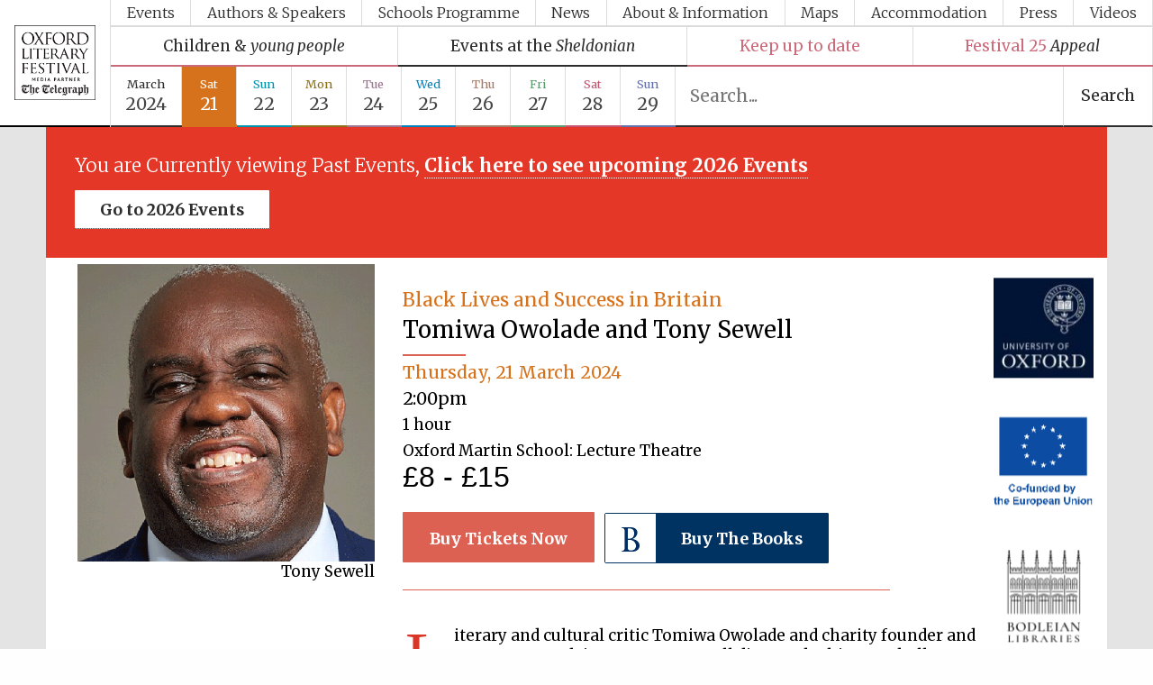

--- FILE ---
content_type: text/html; charset=UTF-8
request_url: https://oxfordliteraryfestival.org/literature-events/2024/march-21/black-lives-and-success-in-britain
body_size: 18192
content:

	

	


	



	

	

	

	

	

	

	





	

	

	

	

	

	

	

	

	

	

	

	

	

	

	

	

	

	

	

	

	

	

	

	

	

	

	

	

	

	

	

	

	

	

	

	

	

	

	

	

	

	

	

	

	

	

	

	

	

	

	

	

	

	

	

	

	

	

	

	

	

	

	

	

	

	

	

	

	

	

	

	

	

	

	

	

	

	

	

	

	

	

	

	

	

	

	

	

	

	

	

	

	

	

	

	

	

	

	

	

	

	

	

	

	

	

	

	

	

	

	

	

	

	

	

	

	

	

	

	

	

	

	

	

	

	

	

	

	

	

	

	

	

	

	

	

	

	

	

	

	

	

	

	

	

	

	

	

	

	

	

	

	

	

	

	

	

	

	

	

	

	

	

	

	

	

	

	

	

	

	

	

	

	

	

	

	

	

	

	

	

	

	

	

	

	

	

	

	

	

	

	

	

	

	

	

	

	

	

	

	

	

	

	

	

	

	

	

	

	

	

	

	

	

	

	

	

	

	

	

	

	

	

	

	

	

	

	

	

	

	

	

	

	

	

	

	

	

	

	

	

	

	

	

	

	

	

	

	

	

	

	

	

	

	

	

	

	

	

	

	

	

	

	

	

	

	

	

	

	

	

	

	

	

	

	

	

	

	

	

	

	

	

	

	

	

	

	







<!doctype html>
<html lang="en">
	<head>

	<!-- Google tag (gtag.js) -->
<script async src="https://www.googletagmanager.com/gtag/js?id=G-DXDFC4B815"></script>
<script>
  window.dataLayer = window.dataLayer || [];
  function gtag(){dataLayer.push(arguments);}
  gtag('js', new Date());

  gtag('config', 'G-DXDFC4B815');
</script>

		<meta charset="UTF-8">
		<meta name="viewport" content="width=device-width, initial-scale=1.0">
		<meta http-equiv="X-UA-Compatible" content="ie=edge">
		<!--[if lte IE 9]><meta http-equiv="X-UA-Compatible" content="IE=edge,chrome=1" /><![endif]-->

		<title>Black Lives and Success in Britain | Oxford Literary Festival</title>

		<meta name="description" content="Tomiwa Owolade and Tony Sewell - Black Lives and Success in Britain" />
		<meta name="keywords" content="" />
		
		<meta name="robots" content="index,follow,archive" />
		

		<meta http-equiv="X-UA-Compatible" content="IE=edge">
		<meta name="viewport" content="width=device-width, initial-scale=1.0">
		<meta name="apple-mobile-web-app-title" content="Oxford Literary Festival">
		<meta name="format-detection" content="telephone=no" />
		<meta name="viewport" content="width=device-width,initial-scale=1,minimum-scale=0.5" />


		

		<meta name="twitter:card" content="summary" />
		<meta name="twitter:site" content="Oxford Literary Festival" />
		<meta name="twitter:title" content="Black Lives and Success in Britain | Oxford Literary Festival" />
		<meta name="twitter:image" content="https://oxfordliteraryfestival.org/images/author/7142/tomiwa-owolade__event.jpg" />
		<meta name="twitter:description" content="Tomiwa Owolade and Tony Sewell - Black Lives and Success in Britain" />
		<meta property="og:title" content="Black Lives and Success in Britain | Oxford Literary Festival" />
		<meta property="og:type" content="website" />
		<meta property="og:description" content="Tomiwa Owolade and Tony Sewell - Black Lives and Success in Britain" />
		<meta property="og:url" content="https://oxfordliteraryfestival.org/literature-events/2024/march-21/black-lives-and-success-in-britain" />
		<meta property="og:image" content="https://oxfordliteraryfestival.org/images/author/7142/tomiwa-owolade__event.jpg" />

		<link rel="shortcut icon" href="https://oxfordliteraryfestival.org/favicon.ico">
		<link rel="apple-touch-icon" sizes="180x180" href="https://oxfordliteraryfestival.org/favicon/apple-touch-icon.png">
		<link rel="icon" type="image/png" sizes="32x32" href="https://oxfordliteraryfestival.org/favicon/favicon-32x32.png">
		<link rel="icon" type="image/png" sizes="16x16" href="https://oxfordliteraryfestival.org/favicon/favicon-16x16.png">
		<link rel="mask-icon" href="https://oxfordliteraryfestival.org/favicon/safari-pinned-tab.svg" color="#2d2d2d">
		<meta name="msapplication-TileColor" content="#2d2d2d">
		<meta name="theme-color" content="#2d2d2d">
		<meta name="format-detection" content="telephone=no" />

		<link rel="preconnect" href="https://fonts.googleapis.com">
		<link rel="preconnect" href="https://fonts.gstatic.com" crossorigin>
		<link href="https://fonts.googleapis.com/css2?family=Merriweather:ital,wght@0,300;0,400;0,700;0,900;1,300;1,400;1,700;1,900&display=swap" rel="stylesheet">



		<!-- <script type="text/javascript">

		  var _gaq = _gaq || [];
		  _gaq.push(['_setAccount', 'UA-1337075-42']);
		  _gaq.push(['_setDomainName', 'oxfordliteraryfestival.org']);
		  _gaq.push(['_setAllowLinker', true]);
		  _gaq.push(['_trackPageview']);

		  (function() {
		    var ga = document.createElement('script'); ga.type = 'text/javascript'; ga.async = true;
		    ga.src = ('https:' == document.location.protocol ? 'https://ssl' : 'http://www') + '.google-analytics.com/ga.js';
		    var s = document.getElementsByTagName('script')[0]; s.parentNode.insertBefore(ga, s);
		  })();

		</script>-->

		<script src="https://oxfordliteraryfestival.org/res/js/jquery.js"></script>
		<script src="https://oxfordliteraryfestival.org/res/js/site.js"></script>
		<!-- CSS -->
		<link href="https://fonts.googleapis.com/css?family=Merriweather:300,400,400i,700,900" rel="stylesheet">
		
		<link rel="stylesheet" href="https://oxfordliteraryfestival.org/res/css/css.css?v=1.2.7" />
		<!-- Favicon -->

	</head>
	<!-- neck -->
	<body id="event-detail" class="navp enav-01">
		<!-- Facebook Pixel Code --><script>!function(f,b,e,v,n,t,s){if(f.fbq)return;n=f.fbq=function(){n.callMethod?n.callMethod.apply(n,arguments):n.queue.push(arguments)};if(!f._fbq)f._fbq=n;n.push=n;n.loaded=!0;n.version='2.0';n.queue=[];t=b.createElement(e);t.async=!0;t.src=v;s=b.getElementsByTagName(e)[0];s.parentNode.insertBefore(t,s)}(window,document,'script','https://connect.facebook.net/en_US/fbevents.js'); fbq('init', '1029304601349135'); fbq('track', 'PageView');</script><noscript> <img height="1" width="1" src="https://www.facebook.com/tr?id=1029304601349135&ev=PageView&noscript=1"/></noscript><!-- End Facebook Pixel Code -->
		<!--[if lte IE 8]><p class="chromeframe">You are using an <b>outdated</b> browser. Please upgrade your browser to improve your online experience.</p><![endif]-->
		<div id="top" class="page-loc">&nbsp;</div><!--/#top -->
		<div id="page" class="cf">

			<header id="header" class="header">

				<div class="header__main">
					<a class="header__logo logo" href="https://oxfordliteraryfestival.org/" title="Oxford Literary Festival Home Page">
						<img class="logo__img" src="https://oxfordliteraryfestival.org/images/Oxford_Literary_Festival_logo-b.png" alt="Oxford Literary Festival logo" />
					</a>

					<nav class="header__nav nav">
						<button class="navicon" id="navicon" title="Show Menu">
							<span class="burgermenu">Menu</span>
							<span class="vegiburger">
								<span class="top-bun"></span>
								<span class="salad"></span>
								<span class="btm-bun"></span>
							</span><!--/.vegiburger -->
						</button>

						<ul id="nav_main" class="showhidenav nav__main">
							
							
							<li class="nav01 nav__item"><a class="nav__link" href="https://oxfordliteraryfestival.org/literature-events/2024">Events</a></li>
							<li class="nav02 nav__item"><a class="nav__link" href="https://oxfordliteraryfestival.org/authors-speakers/2024">Authors &amp; Speakers</a></li>
							<li class="nav03 nav__item"><a class="nav__link" href="https://oxfordliteraryfestival.org/about/schools-programme">Schools Programme</a></li>
							<li class="nav04 nav__item"><a class="nav__link" href="https://oxfordliteraryfestival.org/news">News</a></li>
							<li class="nav05 nav__item"><a class="nav__link" href="https://oxfordliteraryfestival.org/about">About &amp; Information</a></li>
							<li class="nav06 nav__item"><a class="nav__link" href="https://oxfordliteraryfestival.org/about/festival/festival-map">Maps</a></li>
							<li class="nav07 nav__item"><a class="nav__link" href="https://oxfordliteraryfestival.org/accommodation/staying/hotels">Accommodation</a></li>
							<li class="nav08 nav__item"><a class="nav__link" href="https://oxfordliteraryfestival.org/about/festival/press-accreditation">Press</a></li>
							<li class="nav09 nav__item"><a class="nav__link" href="https://oxfordliteraryfestival.org/about/videos">Videos</a></li>
						</ul><!--/.main-nav -->

						

						<ul id="featurednav" class="showhidenav nav__featured featurednav">
							
							
							<li class="featurednav__item dbb hv">
								<a class="featurednav__link" href="https://oxfordliteraryfestival.org/literature-events/2024/children+%26+young+people" title="Children & young people">
									<span class="d00">Children &amp; </span> <i>young people</i>
								</a>
							</li>
							<li class="featurednav__item d00bb hv">
								<a class="featurednav__link" href="https://oxfordliteraryfestival.org/literature-events/2024/sheldonian+events" title="View Sheldonian Events">
									<span class="d00">Events at the</span> <i>Sheldonian</i>
								</a>
							</li>
							<li class="featurednav__item dbb hv">
								<a class="featurednav__link" href="https://eepurl.com/iLzyX" target="_blank" title="Subscribe to The Oxford Literary Festival Mailing List">
									<span class="d">Keep up to date</i>
								</a>
							</li>
							<li class="featurednav__item dbb hv">
								<a class="featurednav__link" href="https://oxfordliteraryfestival.org/about/festival-25-appeal" title="Festival 25 appeal">
									<span class="d">Festival 25</span> <i>Appeal</i>
								</a>
							</li>
						</ul>

						

						<div class="navwrap">
							<ul id="calnav" class="showhidenav nav__cal calnav">
								
								<li class="calnav__item d00bb hv">
									<a class="calnav__link calnav__month" href="https://oxfordliteraryfestival.org/literature-events/2024" title="View Oxford Literary Festival 2024 Events">
										<span class="d00">March</span>
										<i>2024</i>
									</a>
								</li>


								<li class="calnav__item d01bb hv">
														<a class="calnav__link calnav__day" href="https://oxfordliteraryfestival.org/literature-events/2024/march-21" title="View Events on Sat 21 March 2024">
																<span class="d01">Sat</span> <i>21</i>
														</a>
													</li><li class="calnav__item d02bb hv">
														<a class="calnav__link calnav__day" href="https://oxfordliteraryfestival.org/literature-events/2024/march-22" title="View Events on Sun 22 March 2024">
																<span class="d02">Sun</span> <i>22</i>
														</a>
													</li><li class="calnav__item d03bb hv">
														<a class="calnav__link calnav__day" href="https://oxfordliteraryfestival.org/literature-events/2024/march-23" title="View Events on Mon 23 March 2024">
																<span class="d03">Mon</span> <i>23</i>
														</a>
													</li><li class="calnav__item d04bb hv">
														<a class="calnav__link calnav__day" href="https://oxfordliteraryfestival.org/literature-events/2024/march-24" title="View Events on Tue 24 March 2024">
																<span class="d04">Tue</span> <i>24</i>
														</a>
													</li><li class="calnav__item d05bb hv">
														<a class="calnav__link calnav__day" href="https://oxfordliteraryfestival.org/literature-events/2024/march-25" title="View Events on Wed 25 March 2024">
																<span class="d05">Wed</span> <i>25</i>
														</a>
													</li><li class="calnav__item d06bb hv">
														<a class="calnav__link calnav__day" href="https://oxfordliteraryfestival.org/literature-events/2024/march-26" title="View Events on Thu 26 March 2024">
																<span class="d06">Thu</span> <i>26</i>
														</a>
													</li><li class="calnav__item d07bb hv">
														<a class="calnav__link calnav__day" href="https://oxfordliteraryfestival.org/literature-events/2024/march-27" title="View Events on Fri 27 March 2024">
																<span class="d07">Fri</span> <i>27</i>
														</a>
													</li><li class="calnav__item d08bb hv">
														<a class="calnav__link calnav__day" href="https://oxfordliteraryfestival.org/literature-events/2024/march-28" title="View Events on Sat 28 March 2024">
																<span class="d08">Sat</span> <i>28</i>
														</a>
													</li><li class="calnav__item d09bb hv">
														<a class="calnav__link calnav__day" href="https://oxfordliteraryfestival.org/literature-events/2024/march-29" title="View Events on Sun 29 March 2024">
																<span class="d09">Sun</span> <i>29</i>
														</a>
													</li>
								

							</ul><!--/.calendar-nav -->

							<div class="minisearch">
								<form class="minisearch-form" id="minisearch_form" autocomplete="no" method="post" action="https://oxfordliteraryfestival.org/"  >
<div class='hiddenFields'>
<input type="hidden" name="params" value="eyJyZXN1bHRfcGFnZSI6InNlYXJjaCIsInJlcXVpcmVkIjoia2V5d29yZHMifQ" />
<input type="hidden" name="ACT" value="73" />
<input type="hidden" name="site_id" value="1" />
<input type="hidden" name="csrf_token" value="4d4319c2bc0b9255607456e84cb38f729dcbd1a3" />
</div>


									<fieldset class="minisearch__fieldset">
										<input class="calnav__search__input minisearch__input d00bb" type="search" id="minisearch" name="keywords" placeholder="Search..." value="" autocomplete="off">
										<button id="minisearch__submit" class="minisearch__submit d00bb" type="submit" class="btn">Search</button>


										
									</fieldset>
								</form>
							</div>

						</div>
						



					</nav>
				</div>
				<div class="header__end">
					
				</div>

			</header><!--/#header -->

			

			<div id="body">
				
				<div class="new-events">

					<div class="hug new-events--notice">
						<p>You are Currently viewing Past Events, <a href="https://oxfordliteraryfestival.org/literature-events/2026" title="See upcoming 2026 Events">Click here to see upcoming 2026 Events</a></p>
						<a class="btn new-events--btn" href="https://oxfordliteraryfestival.org/literature-events/2026" title="See upcoming 2026 Events">Go to 2026 Events</a>
					</div>

				</div>
				
				<div id="show_results"></div>


					
		
<section id="main">
	<div class="hug">
		<main>
			<div class="images">
				
				<figure class="event-image">
					<img src="https://oxfordliteraryfestival.org/images/author/7142/tomiwa-owolade__event.jpg" alt="Tomiwa-owolade" />
					<figcaption>
						Tomiwa Owolade
					</figcaption>
				</figure><!--/.event-image -->
				
				
				<figure class="event-image">
					<img src="https://oxfordliteraryfestival.org/images/author/7386/tony-sewell__event.gif" alt="Tony-sewell" />
					<figcaption>
						Tony Sewell
					</figcaption>
				</figure><!--/.event-image -->
				
				
			</div><!--/.images -->


			<section class="event-infomation">
				<h2 class="d01">Black Lives and Success in Britain</h2>
				<h1>Tomiwa Owolade and Tony Sewell</h1>
				<div class="event-infometrics">
					<p class="event-date d01">Thursday, 21 March 2024</p>
					<p class="event-time">2:00pm</p>
					
					<p class="event-duration">1 hour</p>
					<p class="event-location">Oxford Martin School: Lecture Theatre</p>
					<p class="event-price">£8 - £15</p>
				</div>
				<div class="buy">

					<a class="buy-now btn" href="https://www.ticketsource.co.uk/oxford-literary-festival/t-moqlpgv" target="_blank">Buy Tickets Now</a>
					<a class="buy-books-btn buy-alt btn" href="https://blackwells.co.uk/bookshop/search/?a_aid=OxLitFest&isbn=9781838956219%2C9781800752269" target="_blank"><span></span>Buy The Books</a>

				</div><!--/.buy -->


				<div class="event-description">

					<p>Literary and cultural critic Tomiwa Owolade and charity founder and government advisor Dr Tony Sewell discuss the history, challenges and successes of increasingly diverse black populations in the UK and ask what lessons can be learned.</p>

<p>In <em>This is not America: Why Black Lives in Britain Matter</em>, Owolade argues that we must acknowledge the differences if we want to build a long-lasting and effective anti-racist agenda. The UK has distinct communities and cultures distinguished by language, history, class, religion and national origin. Owolade writes about social, cultural and literary issues for <em>The New Statesman</em>, <em>The Times</em>, the <em>Sunday Times</em>, the <em>Observer</em>, <em>UnHerd</em> and the <em>Evening Standard</em>. He won the top prize at the 2001 RSL: Giles St Aubyn Awards, which support new writers to author their first work of non-fiction.</p>

<p>‘A calm and insightful voice in an often overheated debate.’ <strong>Kenan Malik<br />
</strong><br />
Sewell is a former teacher, founder of the charity Generating Genius and chair of the UK government’s Commission on Race and Ethnic Disparities, which produced the 2021 Sewell report. In <em>Black Success: The Surprising Truth</em>, he looks at why the Windrush generation became so prosperous, why Nigerians are achieving highly in the education system, why Hollywood is casting Black British actors and why so many Jamaicans are winning Olympic gold. Sewell asks what lessons can be learned for young black people in low-income communities.</p>



					<div class="categories">
						<ul>
							
			
				<li><a href="https://oxfordliteraryfestival.org/literature-events/2024/society" title="society Events - (487)">society</a></li>
			
				<li><a href="https://oxfordliteraryfestival.org/literature-events/2024/current+affairs" title="current affairs Events - (250)">current affairs</a></li>
			
		
						</ul><!--/.categories -->
					</div><!--/#site-categories -->

				</div><!--/.event-description -->
			</section><!--/ event-information-->

			<div class="event-partners">

				
				
				

				


			</div><!--/.event-partners -->

		</main>

		<div class="partners-v">
			
						
							
						
							
						
							
						
							
						
							
						
							
						
							
						
							
						
							
						
							
						
							
						
							
						
							
						
							
						
							
						
							
						
							
						
							
						
							
						
							
						
							
						
							
						
							
						
							
						
							
						
							
						
							
						
							
						
							
						
							
						
							
						
							
						
							
						
							
						
							
								<span class="i partner s1">
									<img src="https://oxfordliteraryfestival.org/images/logo/7538/telegraph_logo__thumb.png" alt="The Telegraph" />
								<span class="partner-role">Festival media partner</span>
								</span>
							
						
							
								<span class="i partner s1">
									<img src="https://oxfordliteraryfestival.org/images/logo/1208/oxford-university-logo-2012__thumb.jpg" alt="University of Oxford" />
								
								</span>
							
						
							
								<span class="i partner s1">
									<img src="https://oxfordliteraryfestival.org/images/logo/4729/co-funded-by-eu-2__thumb.gif" alt="European Union" />
								
								</span>
							
						
							
								<span class="i partner s1">
									<img src="https://oxfordliteraryfestival.org/images/logo/1586/master_logo_stacked_black_no_uofo-01__thumb.png" alt="Bodleian Libraries" />
								<span class="partner-role">Festival cultural partner</span>
								</span>
							
						
							
								<span class="i partner s1">
									<img src="https://oxfordliteraryfestival.org/images/logo/707/oms-sq-quad-cmyk-2__thumb.jpg" alt="Oxford Martin School" />
								<span class="partner-role">Festival ideas partner</span>
								</span>
							
						
							
								<span class="i partner s1">
									<img src="https://oxfordliteraryfestival.org/images/logo/5052/oxford_mathematics_logo_2-compact_rgb__thumb.jpg" alt="Oxford Mathematics" />
								
								</span>
							
						
							
								<span class="i partner s1">
									<img src="https://oxfordliteraryfestival.org/images/logo/6960/logotipo_del_gobierno_de_espana.svg__thumb.png" alt="Spanish Embassy" />
								<span class="partner-role">The Spanish Embassy: supporters of the programme of Spanish literature and culture</span>
								</span>
							
						
							
								<span class="i partner s1">
									<img src="https://oxfordliteraryfestival.org/images/logo/8155/spain_arts_and_culture-2__thumb.jpg" alt="Spain Arts and Culture" />
								
								</span>
							
						
							
						
							
						
							
								<span class="i partner s1">
									<img src="https://oxfordliteraryfestival.org/images/logo/6413/ic_marca2-2__thumb.gif" alt="Cervantes Institute, London" />
								<span class="partner-role">The Cervantes Institute, London</span>
								</span>
							
						
							
						
							
						
							
						
							
						
							
						
							
						
							
								<span class="i partner s1">
									<img src="https://oxfordliteraryfestival.org/images/logo/361/blackwells_2__thumb.jpg" alt="Blackwell&#8217;s" />
								<span class="partner-role">Festival on-site and online bookseller</span>
								</span>
							
						
							
								<span class="i partner s1">
									<img src="https://oxfordliteraryfestival.org/images/logo/5859/symington__thumb.jpg" alt="Symington" />
								<span class="partner-role">Wines of the Douro Valley</span>
								</span>
							
						
							
								<span class="i partner s1">
									<img src="https://oxfordliteraryfestival.org/images/logo/2277/hmgog_stacked_new__listing__thumb.jpg" alt="HM Government of Gibraltar" />
								
								</span>
							
						
							
								<span class="i partner s1">
									<img src="https://oxfordliteraryfestival.org/images/logo/5788/ciwf_logo__thumb.jpg" alt="Compassion in World Farming" />
								
								</span>
							
						
							
								<span class="i partner s1">
									<img src="https://oxfordliteraryfestival.org/images/logo/6498/pasture_to_plate_logo__thumb.jpg" alt="Pasture to Plate" />
								
								</span>
							
						
							
								<span class="i partner s1">
									<img src="https://oxfordliteraryfestival.org/images/logo/7546/old_bank_hotel__thumb.png" alt="Old Bank Hotel" />
								<span class="partner-role">Five-star hotel partners of The Oxford Collection</span>
								</span>
							
						
							
								<span class="i partner s1">
									<img src="https://oxfordliteraryfestival.org/images/logo/7547/old_parsonage__thumb.png" alt="Old Parsonage Hotel" />
								<span class="partner-role">Five-star hotel partners of The Oxford Collection</span>
								</span>
							
						
							
								<span class="i partner s1">
									<img src="https://oxfordliteraryfestival.org/images/logo/503/brookes_logo_charcoal_spot__thumb.jpg" alt="Oxford Brookes University" />
								<span class="partner-role">Oxford International Centre for Publishing</span>
								</span>
							
						
							
								<span class="i partner s1">
									<img src="https://oxfordliteraryfestival.org/images/logo/358/gravita-cropped__thumb.png" alt="Gravita" />
								<span class="partner-role">Accountants to the festival</span>
								</span>
							
						
							
								<span class="i partner s1">
									<img src="https://oxfordliteraryfestival.org/images/logo/8541/logo_mirabaud-bleu-rvb_(1)__thumb.png" alt="Mirabaud" />
								<span class="partner-role">Private bank - London</span>
								</span>
							
						
							
								<span class="i partner s1">
									<img src="https://oxfordliteraryfestival.org/images/logo/6429/confucius-institute__thumb.jpg" alt="Confucius Institute" />
								
								</span>
							
						
							
								<span class="i partner s1">
									<img src="https://oxfordliteraryfestival.org/images/logo/7938/voltaire_foundation_logo__thumb.png" alt="Voltaire Foundation" />
								
								</span>
							
						
							
								<span class="i partner s1">
									<img src="https://oxfordliteraryfestival.org/images/logo/981/fba-logo__thumb.gif" alt="Felicity Bryan Associates" />
								
								</span>
							
						
							
								<span class="i partner s1">
									<img src="https://oxfordliteraryfestival.org/images/logo/7553/goldmoney-properties-alt-(002)__thumb.jpg" alt="Goldmoney Properties" />
								
								</span>
							
						
							
								<span class="i partner s1">
									<img src="https://oxfordliteraryfestival.org/images/logo/2648/princeton_university_press__thumb.jpg" alt="Princeton University Press" />
								<span class="partner-role">Prestige publishing partner. Celebrating 25 years in Europe in 2024</span>
								</span>
							
						
							
								<span class="i partner s1">
									<img src="https://oxfordliteraryfestival.org/images/logo/1574/oudce_logo-blue_text_rgb__thumb.png" alt="Oxford University Department for Continuing Education" />
								
								</span>
							
						
							
								<span class="i partner s1">
									<img src="https://oxfordliteraryfestival.org/images/logo/5463/jewish_literary_foundation__thumb.jpg" alt="Jewish Book Week" />
								<span class="partner-role">Partner of Oxford Literary Festival</span>
								</span>
							
						
							
								<span class="i partner s1">
									<img src="https://oxfordliteraryfestival.org/images/logo/8156/poll_roger_duff_cooper__thumb.jpg" alt="Pol Roger Duff Cooper Prize" />
								
								</span>
							
						
						
							
						
							
						
							
						
							
						
							
						
							
						
							
						
							
						
							
						
							
						
							
						
							
								<span class="i partner s2">
									<img src="https://oxfordliteraryfestival.org/images/logo/7406/jim_mellon__thumb.png" alt="Jim Mellon" />
								
								</span>
							
						
							
								<span class="i partner s2">
									<img src="https://oxfordliteraryfestival.org/images/logo/6300/miles_young__thumb.png" alt="Miles Young" />
								
								</span>
							
						
							
								<span class="i partner s2">
									<img src="https://oxfordliteraryfestival.org/images/logo/7407/tim_and_marion_stevenson__thumb.png" alt="Tim and Marion Stevenson" />
								
								</span>
							
						
							
								<span class="i partner s2">
									<img src="https://oxfordliteraryfestival.org/images/logo/7408/martin_and_elise_becket_smith__thumb.png" alt="Martin and Elise Becket Smith" />
								
								</span>
							
						
							
								<span class="i partner s2">
									<img src="https://oxfordliteraryfestival.org/images/logo/8542/jason_and_heidi_smith__thumb.png" alt="Jason and Heidi Smith" />
								
								</span>
							
						
							
								<span class="i partner s2">
									<img src="https://oxfordliteraryfestival.org/images/logo/6453/david_isaac__thumb.png" alt="David Isaac" />
								
								</span>
							
						
							
								<span class="i partner s2">
									<img src="https://oxfordliteraryfestival.org/images/logo/7994/other_donors__thumb.png" alt="Other donors" />
								
								</span>
							
						
							
						
							
						
							
						
							
						
							
						
							
						
							
						
							
						
							
						
							
						
							
						
							
						
							
						
							
						
							
						
							
						
							
						
							
						
							
						
							
						
							
						
							
						
							
						
							
						
							
						
							
						
							
						
							
						
							
						
							
						
							
						
							
						
							
						
							
						
							
						
							
						
							
						
							
						
							
						
							
						
							
						
							
						
							
						
							
						
							
						
							
						
							
						
							
						
							
						
							
						
							
						
						
							
						
							
								<span class="i partner s3">
									<img src="https://oxfordliteraryfestival.org/images/logo/7859/alho-logo-with-yale-reversed__thumb.jpg" alt="Yale University Press London" />
								
								</span>
							
						
							
						
							
						
							
						
							
						
							
						
							
						
							
						
							
						
							
						
							
						
							
						
							
						
							
						
							
						
							
						
							
						
							
						
							
						
							
						
							
						
							
						
							
						
							
						
							
						
							
						
							
						
							
						
							
						
							
						
							
						
							
						
							
						
							
						
							
						
							
						
							
						
							
						
							
						
							
						
							
						
							
								<span class="i partner s3">
									<img src="https://oxfordliteraryfestival.org/images/logo/4257/new_college__thumb.png" alt="New College" />
								<span class="partner-role">New College founded 1379</span>
								</span>
							
						
							
								<span class="i partner s3">
									<img src="https://oxfordliteraryfestival.org/images/logo/3183/exeter_college__thumb.png" alt="Exeter College" />
								<span class="partner-role">Exeter College: college home of the festival. Founded 1314</span>
								</span>
							
						
							
						
							
								<span class="i partner s3">
									<img src="https://oxfordliteraryfestival.org/images/logo/2647/worcester_college__thumb.jpg" alt="Worcester College" />
								<span class="partner-role">Worcester College founded 1714</span>
								</span>
							
						
							
								<span class="i partner s3">
									<img src="https://oxfordliteraryfestival.org/images/logo/3951/lincoln-college__thumb.jpg" alt="Lincoln College" />
								<span class="partner-role">Lincoln College founded 1427</span>
								</span>
							
						
							
								<span class="i partner s3">
									<img src="https://oxfordliteraryfestival.org/images/logo/7425/magdalen_college__thumb.png" alt="Magdalen College" />
								<span class="partner-role">Magdalen College founded 1458</span>
								</span>
							
						
							
								<span class="i partner s3">
									<img src="https://oxfordliteraryfestival.org/images/logo/7967/reuben_college_logo_positive__thumb.jpg" alt="Reuben College" />
								<span class="partner-role">Reuben College founded in 2019</span>
								</span>
							
						
							
								<span class="i partner s3">
									<img src="https://oxfordliteraryfestival.org/images/logo/8075/harris_manchester__thumb.jpg" alt="Harris Manchester College" />
								<span class="partner-role">Harris Manchester College founded 1893</span>
								</span>
							
						
							
								<span class="i partner s3">
									<img src="https://oxfordliteraryfestival.org/images/logo/6411/pusey_house__thumb.jpg" alt="Pusey House" />
								<span class="partner-role">Founded 1884</span>
								</span>
							
						
							
						
							
						
							
						
							
						
							
						
							
						
							
						
							
						
							
						
							
						
							
						
							
						
							
						
							
						
							
						
							
						
							
						
							
						
						
							
								<span class="i partner s4">
									<img src="https://oxfordliteraryfestival.org/images/logo/7894/ndw_logo__thumb.jpg" alt="New Dutch Writing" />
								
								</span>
							
						
							
						
							
						
							
						
							
								<span class="i partner s4">
									<img src="https://oxfordliteraryfestival.org/images/logo/7523/human_ecology_project__thumb.png" alt="Human Ecology Project" />
								
								</span>
							
						
							
								<span class="i partner s4">
									<img src="https://oxfordliteraryfestival.org/images/logo/7524/macrovegan__thumb.png" alt="MACROVegan" />
								
								</span>
							
						
							
								<span class="i partner s4">
									<img src="https://oxfordliteraryfestival.org/images/logo/382/colbenson-ai-digital-strategy__thumb.png" alt="Colbenson" />
								<span class="partner-role">Festival digital strategy & web design</span>
								</span>
							
						
							
								<span class="i partner s4">
									<img src="https://oxfordliteraryfestival.org/images/logo/6299/racalia-small__thumb.jpg" alt="Racalia Olive Oil" />
								<span class="partner-role">Olive oil from Sicily</span>
								</span>
							
						
							
								<span class="i partner s4">
									<img src="https://oxfordliteraryfestival.org/images/logo/6792/paul_bloomfield__thumb.png" alt="Paul Bloomfield Ltd" />
								
								</span>
							
						
							
								<span class="i partner s4">
									<img src="https://oxfordliteraryfestival.org/images/logo/920/sheldonian_logo__thumb.jpg" alt="The Sheldonian Theatre" />
								
								</span>
							
						
							
						
							
						
							
						
							
						
							
						
							
						
							
						
							
						
							
						
							
						
							
						
							
						
							
						
							
								<span class="i partner s4">
									<img src="https://oxfordliteraryfestival.org/images/logo/3992/ochjs_logo__thumb.jpg" alt="Oxford Centre for Hebrew and Jewish Studies" />
								
								</span>
							
						
							
								<span class="i partner s4">
									<img src="https://oxfordliteraryfestival.org/images/logo/2236/xford-centre-for-islamic-logo_web__thumb.jpg" alt="Oxford Centre for Islamic Studies" />
								
								</span>
							
						
							
								<span class="i partner s4">
									<img src="https://oxfordliteraryfestival.org/images/logo/3516/logo_iic__thumb.jpg" alt="Italian Cultural Institute" />
								
								</span>
							
						
							
								<span class="i partner s4">
									<img src="https://oxfordliteraryfestival.org/images/logo/5054/university_of_oxford_logo__thumb.jpg" alt="Oxford University Images" />
								<span class="partner-role">Oxford University Images</span>
								</span>
							
						
							
								<span class="i partner s4">
									<img src="https://oxfordliteraryfestival.org/images/logo/2863/cav_logo_full_colour_rgb__thumb.png" alt="CAV Oxford" />
								
								</span>
							
						
							
						
							
								<span class="i partner s4">
									<img src="https://oxfordliteraryfestival.org/images/logo/646/litmuslogowhitemail__thumb.jpg" alt="The Litmus Partnership" />
								
								</span>
							
						
							
								<span class="i partner s4">
									<img src="https://oxfordliteraryfestival.org/images/logo/5597/schoolreaders_large_logo__thumb.jpg" alt="Schoolreaders" />
								
								</span>
							
						
							
								<span class="i partner s4">
									<img src="https://oxfordliteraryfestival.org/images/logo/8136/science_oxford__thumb.png" alt="Science Oxford" />
								
								</span>
							
						
							
								<span class="i partner s4">
									<img src="https://oxfordliteraryfestival.org/images/logo/7554/windrush_logo_4_col__thumb.jpg" alt="Windrush Group" />
								
								</span>
							
						
							
								<span class="i partner s4">
									<img src="https://oxfordliteraryfestival.org/images/logo/363/oxford_times_mast_mono__thumb.jpg" alt="The Oxford Times" />
								
								</span>
							
						
							
						
							
						
							
						
							
						
							
						
							
						
							
						
							
						
							
						
							
						
							
						
							
						
							
						
							
						
							
						
							
						
							
						
							
						
							
						
							
						
							
						
							
						
							
						
							
						
							
						
							
						
							
						
							
						
							
						
							
						
							
						
							
						
							
						
							
						
							
						
						
							
						
							
						
							
						
							
						
							
						
							
						
							
						
							
						
							
						
							
						
							
						
							
						
							
						
							
						
							
						
							
						
							
						
							
						
							
						
							
						
							
						
							
						
							
								<span class="i partner s5">
									<img src="https://oxfordliteraryfestival.org/images/logo/2067/bbc_oxford_str_cmyk__thumb.gif" alt="BBC Radio Oxford" />
								<span class="partner-role">Local radio partner</span>
								</span>
							
						
							
						
							
						
							
						
							
						
							
						
							
								<span class="i partner s5">
									<img src="https://oxfordliteraryfestival.org/images/logo/311/conference_oxford_with_494__thumb.jpg" alt="Conference Oxford" />
								
								</span>
							
						
							
						
							
						
							
						
							
						
							
						
							
						
							
						
							
						
							
						
							
						
							
						
							
						
							
						
							
						
							
						
							
						
							
						
							
						
							
						
							
						
							
						
							
						
							
						
							
						
							
						
							
						
							
						
							
						
							
						
							
						
							
						
							
						
							
						
							
						
							
						
							
						
							
						
							
						
							
						
							
						
						
							
						
							
						
							
						
							
						
							
						
							
						
							
						
							
						
							
						
							
						
							
						
							
						
							
						
							
						
							
						
							
						
							
						
							
						
							
						
							
						
							
								<span class="i partner s6">
									<img src="https://oxfordliteraryfestival.org/images/logo/6898/ox_in_a_box__thumb.jpg" alt="Ox in a Box" />
								
								</span>
							
						
							
								<span class="i partner s6">
									<img src="https://oxfordliteraryfestival.org/images/logo/3523/ox_magazine__thumb.png" alt="OX magazine" />
								
								</span>
							
						
							
						
							
						
							
						
							
						
							
						
							
						
							
						
							
						
							
						
							
						
							
						
							
						
							
						
							
						
							
						
							
						
							
						
							
						
							
						
							
						
							
						
							
						
							
						
							
						
							
						
							
						
							
						
							
						
							
						
							
						
							
						
							
						
							
						
							
						
							
						
							
						
							
						
							
						
							
						
							
						
							
						
							
						
							
						
							
						
							
						
							
						
							
						
						
							
						
							
						
							
						
							
						
							
						
							
						
							
						
							
						
							
						
							
						
							
						
							
						
							
						
							
						
							
						
							
						
							
						
							
						
							
						
							
						
							
						
							
						
							
						
							
						
							
						
							
						
							
						
							
						
							
						
							
						
							
						
							
						
							
						
							
						
							
						
							
						
							
						
							
						
							
						
							
						
							
						
							
						
							
						
							
						
							
						
							
						
							
						
							
						
							
						
							
						
							
						
							
						
							
						
							
						
							
						
							
						
							
						
							
						
							
						
							
						
							
						
							
						
							
						
							
						
							
						
							
						
							
						
							
						
							
						
						
							
						
							
						
							
						
							
						
							
						
							
						
							
						
							
						
							
						
							
						
							
						
							
						
							
						
							
						
							
						
							
						
							
						
							
						
							
						
							
						
							
						
							
						
							
						
							
						
							
						
							
						
							
						
							
						
							
						
							
						
							
						
							
						
							
						
							
						
							
						
							
						
							
						
							
						
							
						
							
						
							
						
							
						
							
						
							
						
							
						
							
						
							
						
							
						
							
						
							
						
							
						
							
						
							
						
							
						
							
						
							
						
							
						
							
						
							
						
							
						
							
						
							
						
							
						
							
						
							
						
							
						
							
						
							
						
							
						

		</div><!--/.partners-v -->



	</div><!--/.hug -->

	<aside class="categories">
	<div class="hug">
		<h4>Browse events by category:</h4>
		<ul>
			
								<li><a href="https://oxfordliteraryfestival.org/literature-events/2024/recently+added" title="recently added (15)">recently added</a></li>
		 
								<li><a href="https://oxfordliteraryfestival.org/literature-events/2024/adventure" title="adventure (3)">adventure</a></li>
								<li><a href="https://oxfordliteraryfestival.org/literature-events/2024/africa" title="africa (1)">africa</a></li>
								<li><a href="https://oxfordliteraryfestival.org/literature-events/2024/african+programme" title="african programme (2)">african programme</a></li>
								<li><a href="https://oxfordliteraryfestival.org/literature-events/2024/america+programme" title="america programme (12)">america programme</a></li>
								<li><a href="https://oxfordliteraryfestival.org/literature-events/2024/animal+welfare" title="animal welfare (2)">animal welfare</a></li>
								<li><a href="https://oxfordliteraryfestival.org/literature-events/2024/archaeology" title="archaeology (2)">archaeology</a></li>
								<li><a href="https://oxfordliteraryfestival.org/literature-events/2024/architecture" title="architecture (1)">architecture</a></li>
								<li><a href="https://oxfordliteraryfestival.org/literature-events/2024/art" title="art (18)">art</a></li>
								<li><a href="https://oxfordliteraryfestival.org/literature-events/2024/astronomy+and+space" title="astronomy and space (4)">astronomy and space</a></li>
								<li><a href="https://oxfordliteraryfestival.org/literature-events/2024/bbc+world+service" title="bbc world service (4)">bbc world service</a></li>
								<li><a href="https://oxfordliteraryfestival.org/literature-events/2024/biography" title="biography (33)">biography</a></li>
								<li><a href="https://oxfordliteraryfestival.org/literature-events/2024/books" title="books (3)">books</a></li>
								<li><a href="https://oxfordliteraryfestival.org/literature-events/2024/business" title="business (3)">business</a></li>
								<li><a href="https://oxfordliteraryfestival.org/literature-events/2024/children+%26+young+people" title="children & young people (22)">children & young people</a></li>
								<li><a href="https://oxfordliteraryfestival.org/literature-events/2024/china" title="china (7)">china</a></li>
								<li><a href="https://oxfordliteraryfestival.org/literature-events/2024/christian+tradition" title="christian tradition (6)">christian tradition</a></li>
								<li><a href="https://oxfordliteraryfestival.org/literature-events/2024/classical+music" title="classical music (2)">classical music</a></li>
								<li><a href="https://oxfordliteraryfestival.org/literature-events/2024/classics" title="classics (1)">classics</a></li>
								<li><a href="https://oxfordliteraryfestival.org/literature-events/2024/climate+change" title="climate change (1)">climate change</a></li>
								<li><a href="https://oxfordliteraryfestival.org/literature-events/2024/creative+writing+courses" title="creative writing courses (2)">creative writing courses</a></li>
								<li><a href="https://oxfordliteraryfestival.org/literature-events/2024/crime" title="crime (6)">crime</a></li>
								<li><a href="https://oxfordliteraryfestival.org/literature-events/2024/crime+fiction" title="crime fiction (9)">crime fiction</a></li>
								<li><a href="https://oxfordliteraryfestival.org/literature-events/2024/current+affairs" title="current affairs (30)">current affairs</a></li>
								<li><a href="https://oxfordliteraryfestival.org/literature-events/2024/design" title="design (1)">design</a></li>
								<li><a href="https://oxfordliteraryfestival.org/literature-events/2024/dinners" title="dinners (4)">dinners</a></li>
								<li><a href="https://oxfordliteraryfestival.org/literature-events/2024/economics" title="economics (6)">economics</a></li>
								<li><a href="https://oxfordliteraryfestival.org/literature-events/2024/environment" title="environment (9)">environment</a></li>
								<li><a href="https://oxfordliteraryfestival.org/literature-events/2024/ethics" title="ethics (1)">ethics</a></li>
								<li><a href="https://oxfordliteraryfestival.org/literature-events/2024/faith" title="faith (7)">faith</a></li>
								<li><a href="https://oxfordliteraryfestival.org/literature-events/2024/fantasy" title="fantasy (1)">fantasy</a></li>
								<li><a href="https://oxfordliteraryfestival.org/literature-events/2024/farming" title="farming (2)">farming</a></li>
								<li><a href="https://oxfordliteraryfestival.org/literature-events/2024/fiction" title="fiction (34)">fiction</a></li>
								<li><a href="https://oxfordliteraryfestival.org/literature-events/2024/film" title="film (2)">film</a></li>
								<li><a href="https://oxfordliteraryfestival.org/literature-events/2024/finance" title="finance (2)">finance</a></li>
								<li><a href="https://oxfordliteraryfestival.org/literature-events/2024/food+and+drink" title="food and drink (15)">food and drink</a></li>
								<li><a href="https://oxfordliteraryfestival.org/literature-events/2024/free+talks" title="free talks (12)">free talks</a></li>
								<li><a href="https://oxfordliteraryfestival.org/literature-events/2024/french+programme" title="french programme (4)">french programme</a></li>
								<li><a href="https://oxfordliteraryfestival.org/literature-events/2024/gardens" title="gardens (1)">gardens</a></li>
								<li><a href="https://oxfordliteraryfestival.org/literature-events/2024/georgian+programme" title="georgian programme (3)">georgian programme</a></li>
								<li><a href="https://oxfordliteraryfestival.org/literature-events/2024/health" title="health (15)">health</a></li>
								<li><a href="https://oxfordliteraryfestival.org/literature-events/2024/historical+fiction" title="historical fiction (5)">historical fiction</a></li>
								<li><a href="https://oxfordliteraryfestival.org/literature-events/2024/history" title="history (54)">history</a></li>
								<li><a href="https://oxfordliteraryfestival.org/literature-events/2024/indian+programme" title="indian programme (4)">indian programme</a></li>
								<li><a href="https://oxfordliteraryfestival.org/literature-events/2024/irish+programme" title="irish programme (7)">irish programme</a></li>
								<li><a href="https://oxfordliteraryfestival.org/literature-events/2024/italian+programme" title="italian programme (5)">italian programme</a></li>
								<li><a href="https://oxfordliteraryfestival.org/literature-events/2024/jewish+and+hebrew+programme" title="jewish and hebrew programme (7)">jewish and hebrew programme</a></li>
								<li><a href="https://oxfordliteraryfestival.org/literature-events/2024/language" title="language (2)">language</a></li>
								<li><a href="https://oxfordliteraryfestival.org/literature-events/2024/law" title="law (1)">law</a></li>
								<li><a href="https://oxfordliteraryfestival.org/literature-events/2024/leadership" title="leadership (1)">leadership</a></li>
								<li><a href="https://oxfordliteraryfestival.org/literature-events/2024/lgbtq+" title="lgbtq+ (4)">lgbtq+</a></li>
								<li><a href="https://oxfordliteraryfestival.org/literature-events/2024/libraries" title="libraries (4)">libraries</a></li>
								<li><a href="https://oxfordliteraryfestival.org/literature-events/2024/library+tours" title="library tours (16)">library tours</a></li>
								<li><a href="https://oxfordliteraryfestival.org/literature-events/2024/literature" title="literature (33)">literature</a></li>
								<li><a href="https://oxfordliteraryfestival.org/literature-events/2024/media" title="media (1)">media</a></li>
								<li><a href="https://oxfordliteraryfestival.org/literature-events/2024/memoir" title="memoir (13)">memoir</a></li>
								<li><a href="https://oxfordliteraryfestival.org/literature-events/2024/military" title="military (1)">military</a></li>
								<li><a href="https://oxfordliteraryfestival.org/literature-events/2024/military+history" title="military history (3)">military history</a></li>
								<li><a href="https://oxfordliteraryfestival.org/literature-events/2024/music" title="music (2)">music</a></li>
								<li><a href="https://oxfordliteraryfestival.org/literature-events/2024/natural+history" title="natural history (1)">natural history</a></li>
								<li><a href="https://oxfordliteraryfestival.org/literature-events/2024/nature" title="nature (6)">nature</a></li>
								<li><a href="https://oxfordliteraryfestival.org/literature-events/2024/one-off+events" title="one-off events (2)">one-off events</a></li>
								<li><a href="https://oxfordliteraryfestival.org/literature-events/2024/oxford+debates" title="oxford debates (11)">oxford debates</a></li>
								<li><a href="https://oxfordliteraryfestival.org/literature-events/2024/paranormal" title="paranormal (1)">paranormal</a></li>
								<li><a href="https://oxfordliteraryfestival.org/literature-events/2024/pasture+to+plate" title="pasture to plate (5)">pasture to plate</a></li>
								<li><a href="https://oxfordliteraryfestival.org/literature-events/2024/philosophy" title="philosophy (12)">philosophy</a></li>
								<li><a href="https://oxfordliteraryfestival.org/literature-events/2024/photography" title="photography (2)">photography</a></li>
								<li><a href="https://oxfordliteraryfestival.org/literature-events/2024/plant+based+diet" title="plant based diet (5)">plant based diet</a></li>
								<li><a href="https://oxfordliteraryfestival.org/literature-events/2024/poetry" title="poetry (7)">poetry</a></li>
								<li><a href="https://oxfordliteraryfestival.org/literature-events/2024/politics" title="politics (24)">politics</a></li>
								<li><a href="https://oxfordliteraryfestival.org/literature-events/2024/printing" title="printing (2)">printing</a></li>
								<li><a href="https://oxfordliteraryfestival.org/literature-events/2024/publishing" title="publishing (1)">publishing</a></li>
								<li><a href="https://oxfordliteraryfestival.org/literature-events/2024/reading" title="reading (1)">reading</a></li>
								<li><a href="https://oxfordliteraryfestival.org/literature-events/2024/religion" title="religion (3)">religion</a></li>
								<li><a href="https://oxfordliteraryfestival.org/literature-events/2024/royal+family" title="royal family (2)">royal family</a></li>
								<li><a href="https://oxfordliteraryfestival.org/literature-events/2024/russia" title="russia (6)">russia</a></li>
								<li><a href="https://oxfordliteraryfestival.org/literature-events/2024/scandals" title="scandals (3)">scandals</a></li>
								<li><a href="https://oxfordliteraryfestival.org/literature-events/2024/school+events" title="school events (1)">school events</a></li>
								<li><a href="https://oxfordliteraryfestival.org/literature-events/2024/science+and+medicine" title="science and medicine (21)">science and medicine</a></li>
								<li><a href="https://oxfordliteraryfestival.org/literature-events/2024/shakespeare" title="shakespeare (5)">shakespeare</a></li>
								<li><a href="https://oxfordliteraryfestival.org/literature-events/2024/sheldonian+events" title="sheldonian events (25)">sheldonian events</a></li>
								<li><a href="https://oxfordliteraryfestival.org/literature-events/2024/society" title="society (88)">society</a></li>
								<li><a href="https://oxfordliteraryfestival.org/literature-events/2024/spanish+and+latin+american+programme" title="spanish and latin american programme (3)">spanish and latin american programme</a></li>
								<li><a href="https://oxfordliteraryfestival.org/literature-events/2024/sport" title="sport (3)">sport</a></li>
								<li><a href="https://oxfordliteraryfestival.org/literature-events/2024/swedish+programme" title="swedish programme (1)">swedish programme</a></li>
								<li><a href="https://oxfordliteraryfestival.org/literature-events/2024/technology" title="technology (1)">technology</a></li>
								<li><a href="https://oxfordliteraryfestival.org/literature-events/2024/theatre" title="theatre (4)">theatre</a></li>
								<li><a href="https://oxfordliteraryfestival.org/literature-events/2024/travel" title="travel (4)">travel</a></li>
								<li><a href="https://oxfordliteraryfestival.org/literature-events/2024/ukraine" title="ukraine (3)">ukraine</a></li>
								<li><a href="https://oxfordliteraryfestival.org/literature-events/2024/voices+of+europe" title="voices of europe (12)">voices of europe</a></li>
								<li><a href="https://oxfordliteraryfestival.org/literature-events/2024/walking+tours" title="walking tours (16)">walking tours</a></li>
								<li><a href="https://oxfordliteraryfestival.org/literature-events/2024/wellbeing" title="wellbeing (5)">wellbeing</a></li>
								<li><a href="https://oxfordliteraryfestival.org/literature-events/2024/wildlife" title="wildlife (6)">wildlife</a></li>
								<li><a href="https://oxfordliteraryfestival.org/literature-events/2024/workshops" title="workshops (2)">workshops</a></li>
								<li><a href="https://oxfordliteraryfestival.org/literature-events/2024/writing" title="writing (5)">writing</a></li>
		</ul><!--/.categories -->
	</div><!--/.hug -->
</aside><!--/#site-categories -->

	<section id="event_list" data-te="288">
	
	
	<div class=" hug c">
	<ul id="listt" class="box-list">
		
		<li itemscope itemtype="https://schema.org/Event" class="item">
			<a itemprop="url" href="https://oxfordliteraryfestival.org/literature-events/2024/march-21/chaucer-here-and-now" class="d01bl">
			
				<img itemprop="image" src="https://oxfordliteraryfestival.org/images/author/5484/marion-turner-2__main.jpg" alt="Marion Turner" />
				
				
			
				<div class="event-info">
					<h3 itemprop="performers">Marion Turner</h3>
					<h4 class="d01" itemprop="about">Chaucer Here and Now</h4>
					<span itemprop="location" content="Weston Lecture Theatre" class="event-list-location">Weston Lecture Theatre</span>
					<span class="event-list-time d01">10:00am</span>

					<span class="event-list-sdate d01bg" itemprop="startDate" content="2024-03-21T10:00:00+00:00">Thu <span class="d01">21</span></span>
					<span class="event-list-date d01" itemprop="startDate">Thursday, 21 March 2024</span>

					<span class="btn d01bg"><span>See this event</span></span>
				</div><!--/.event-info -->
			</a>
		</li>
		
		<li itemscope itemtype="https://schema.org/Event" class="item">
			<a itemprop="url" href="https://oxfordliteraryfestival.org/literature-events/2024/march-21/his-majestys-airship-the-life-and-tragic-death-of-the-worlds-largest-flying" class="d01bl">
			
				<img itemprop="image" src="https://oxfordliteraryfestival.org/images/author/7305/sc-gwynne__main.jpg" alt="Sam Gwynne" />
				
				
			
				<div class="event-info">
					<h3 itemprop="performers">Sam Gwynne</h3>
					<h4 class="d01" itemprop="about">His Majesty&#8217;s Airship: The Life and Tragic Death of the World&#8217;s Largest Flying Machine</h4>
					<span itemprop="location" content="Lincoln College: Oakeshott Room" class="event-list-location">Lincoln College: Oakeshott Room</span>
					<span class="event-list-time d01">10:00am</span>

					<span class="event-list-sdate d01bg" itemprop="startDate" content="2024-03-21T10:00:00+00:00">Thu <span class="d01">21</span></span>
					<span class="event-list-date d01" itemprop="startDate">Thursday, 21 March 2024</span>

					<span class="btn d01bg"><span>See this event</span></span>
				</div><!--/.event-info -->
			</a>
		</li>
		
		<li itemscope itemtype="https://schema.org/Event" class="item">
			<a itemprop="url" href="https://oxfordliteraryfestival.org/literature-events/2024/march-21/memories-of-flight-fictionalising-georgias-2008-war-with-russia" class="d01bl">
			
				<img itemprop="image" src="https://oxfordliteraryfestival.org/images/author/7376/leo-vardiashvili__main.jpg" alt="Leo Vardiashvili" />
				
				
			
				<div class="event-info">
					<h3 itemprop="performers">Leo Vardiashvili <i></i> Maya Jaggi</h3>
					<h4 class="d01" itemprop="about">Memories of Flight: Fictionalising Georgia’s 2008 War with Russia</h4>
					<span itemprop="location" content="Pusey House: Chapel" class="event-list-location">Pusey House: Chapel</span>
					<span class="event-list-time d01">10:00am</span>

					<span class="event-list-sdate d01bg" itemprop="startDate" content="2024-03-21T10:00:00+00:00">Thu <span class="d01">21</span></span>
					<span class="event-list-date d01" itemprop="startDate">Thursday, 21 March 2024</span>

					<span class="btn d01bg"><span>See this event</span></span>
				</div><!--/.event-info -->
			</a>
		</li>
		
		<li itemscope itemtype="https://schema.org/Event" class="item">
			<a itemprop="url" href="https://oxfordliteraryfestival.org/literature-events/2024/march-21/maps-show-and-tell4" class="d01bl">
			
				<img itemprop="image" src="https://oxfordliteraryfestival.org/images/author/3387/bodleian-libraries__main.jpg" alt="Bodleian Libraries" />
				
				
			
				<div class="event-info">
					<h3 itemprop="performers">Bodleian Libraries <i></i> </h3>
					<h4 class="d01" itemprop="about">Maps Show and Tell</h4>
					<span itemprop="location" content="Weston Library: Bahari Room" class="event-list-location">Weston Library: Bahari Room</span>
					<span class="event-list-time d01">11:10am</span>

					<span class="event-list-sdate d01bg" itemprop="startDate" content="2024-03-21T11:10:00+00:00">Thu <span class="d01">21</span></span>
					<span class="event-list-date d01" itemprop="startDate">Thursday, 21 March 2024</span>

					<span class="btn d01bg"><span>See this event</span></span>
				</div><!--/.event-info -->
			</a>
		</li>
		
		<li itemscope itemtype="https://schema.org/Event" class="item">
			<a itemprop="url" href="https://oxfordliteraryfestival.org/literature-events/2024/march-21/rigged-the-whistleblowers-jailed-after-exposing-the-rotten-heart-of-the-fin" class="d01bl">
			
				<img itemprop="image" src="https://oxfordliteraryfestival.org/images/author/7015/andy-verity__main.jpg" alt="Andy Verity" />
				
				
			
				<div class="event-info">
					<h3 itemprop="performers">Andy Verity</h3>
					<h4 class="d01" itemprop="about">Rigged: The Whistleblowers Jailed after Exposing the Rotten Heart of the Financial System</h4>
					<span itemprop="location" content="Oxford Martin School: Lecture Theatre" class="event-list-location">Oxford Martin School: Lecture Theatre</span>
					<span class="event-list-time d01">12:00pm</span>

					<span class="event-list-sdate d01bg" itemprop="startDate" content="2024-03-21T12:00:00+00:00">Thu <span class="d01">21</span></span>
					<span class="event-list-date d01" itemprop="startDate">Thursday, 21 March 2024</span>

					<span class="btn d01bg"><span>See this event</span></span>
				</div><!--/.event-info -->
			</a>
		</li>
		
		<li itemscope itemtype="https://schema.org/Event" class="item">
			<a itemprop="url" href="https://oxfordliteraryfestival.org/literature-events/2024/march-21/duerers-lost-masterpiece-art-and-society-at-the-dawn-of-a-global-world" class="d01bl">
			
				<img itemprop="image" src="https://oxfordliteraryfestival.org/images/author/7018/ulinka-rublack__main.jpg" alt="Ulinka Rublack" />
				
				
			
				<div class="event-info">
					<h3 itemprop="performers">Ulinka Rublack</h3>
					<h4 class="d01" itemprop="about">Dürer&#8217;s Lost Masterpiece: Art and Society at the Dawn of a Global World</h4>
					<span itemprop="location" content="Lincoln College: Oakeshott Room" class="event-list-location">Lincoln College: Oakeshott Room</span>
					<span class="event-list-time d01">12:00pm</span>

					<span class="event-list-sdate d01bg" itemprop="startDate" content="2024-03-21T12:00:00+00:00">Thu <span class="d01">21</span></span>
					<span class="event-list-date d01" itemprop="startDate">Thursday, 21 March 2024</span>

					<span class="btn d01bg"><span>See this event</span></span>
				</div><!--/.event-info -->
			</a>
		</li>
		
		<li itemscope itemtype="https://schema.org/Event" class="item">
			<a itemprop="url" href="https://oxfordliteraryfestival.org/literature-events/2024/march-21/a-northern-wind-britain-1962-65" class="d01bl">
			
				<img itemprop="image" src="https://oxfordliteraryfestival.org/images/author/4124/david-kynaston(c)jonathanring__main.jpg" alt="David Kynaston" />
				
				
			
				<div class="event-info">
					<h3 itemprop="performers">David Kynaston <i>interviewed by </i> Triona Adams</h3>
					<h4 class="d01" itemprop="about">A Northern Wind: Britain 1962-65</h4>
					<span itemprop="location" content="Pusey House: Chapel" class="event-list-location">Pusey House: Chapel</span>
					<span class="event-list-time d01">12:00pm</span>

					<span class="event-list-sdate d01bg" itemprop="startDate" content="2024-03-21T12:00:00+00:00">Thu <span class="d01">21</span></span>
					<span class="event-list-date d01" itemprop="startDate">Thursday, 21 March 2024</span>

					<span class="btn d01bg"><span>See this event</span></span>
				</div><!--/.event-info -->
			</a>
		</li>
		
		<li itemscope itemtype="https://schema.org/Event" class="item">
			<a itemprop="url" href="https://oxfordliteraryfestival.org/literature-events/2024/march-21/the-book-of-fire" class="d01bl">
			
				<img itemprop="image" src="https://oxfordliteraryfestival.org/images/author/7213/christ-lefteri__main.jpg" alt="Christy Lefteri" />
				
				
			
				<div class="event-info">
					<h3 itemprop="performers">Christy Lefteri <i>interviewed by</i> Peter Stott</h3>
					<h4 class="d01" itemprop="about">The Book of Fire</h4>
					<span itemprop="location" content="Oxford Martin School: Seminar Room" class="event-list-location">Oxford Martin School: Seminar Room</span>
					<span class="event-list-time d01">12:00pm</span>

					<span class="event-list-sdate d01bg" itemprop="startDate" content="2024-03-21T12:00:00+00:00">Thu <span class="d01">21</span></span>
					<span class="event-list-date d01" itemprop="startDate">Thursday, 21 March 2024</span>

					<span class="btn d01bg"><span>See this event</span></span>
				</div><!--/.event-info -->
			</a>
		</li>
		
		<li itemscope itemtype="https://schema.org/Event" class="item">
			<a itemprop="url" href="https://oxfordliteraryfestival.org/literature-events/2024/march-21/melting-point" class="d01bl">
			
				<img itemprop="image" src="https://oxfordliteraryfestival.org/images/author/7249/rachel-cockerell-c__main.jpg" alt="Rachel Cockerell" />
				
				
			
				<div class="event-info">
					<h3 itemprop="performers">Rachel Cockerell <i>talks to</i> Matthew Stadlen</h3>
					<h4 class="d01" itemprop="about">Melting Point: A Jewish Promised Land in Texas</h4>
					<span itemprop="location" content="Weston Lecture Theatre" class="event-list-location">Weston Lecture Theatre</span>
					<span class="event-list-time d01">12:00pm</span>

					<span class="event-list-sdate d01bg" itemprop="startDate" content="2024-03-21T12:00:00+00:00">Thu <span class="d01">21</span></span>
					<span class="event-list-date d01" itemprop="startDate">Thursday, 21 March 2024</span>

					<span class="btn d01bg"><span>See this event</span></span>
				</div><!--/.event-info -->
			</a>
		</li>
		
		<li itemscope itemtype="https://schema.org/Event" class="item">
			<a itemprop="url" href="https://oxfordliteraryfestival.org/literature-events/2024/march-21/literary-oxford-with-the-bodleian3" class="d01bl">
			
				<img itemprop="image" src="https://oxfordliteraryfestival.org/images/author/6423/bodleian-guides-2__main.jpg" alt="Bodleian Guides" />
				
				
			
				<div class="event-info">
					<h3 itemprop="performers">Bodleian Guides</h3>
					<h4 class="d01" itemprop="about">Literary Oxford with the Bodleian</h4>
					<span itemprop="location" content="Weston Library Steps" class="event-list-location">Weston Library Steps</span>
					<span class="event-list-time d01">1:00pm</span>

					<span class="event-list-sdate d01bg" itemprop="startDate" content="2024-03-21T13:00:00+00:00">Thu <span class="d01">21</span></span>
					<span class="event-list-date d01" itemprop="startDate">Thursday, 21 March 2024</span>

					<span class="btn d01bg"><span>See this event</span></span>
				</div><!--/.event-info -->
			</a>
		</li>
		
		<li itemscope itemtype="https://schema.org/Event" class="item">
			<a itemprop="url" href="https://oxfordliteraryfestival.org/literature-events/2024/march-21/feather-can-the-twitchers-solve-a-robbery" class="d01bl">
			
				<img itemprop="image" src="https://oxfordliteraryfestival.org/images/author/4271/mgleonard__main.jpg" alt="M G Leonard" />
				
				
			
				<div class="event-info">
					<h3 itemprop="performers">M G Leonard</h3>
					<h4 class="d01" itemprop="about">Feather: Can the Twitchers Solve a Robbery</h4>
					<span itemprop="location" content="Oxford University Mathematical Institute: Lecture Theatre 1" class="event-list-location">Oxford University Mathematical Institute: Lecture Theatre 1</span>
					<span class="event-list-time d01">1:00pm</span>

					<span class="event-list-sdate d01bg" itemprop="startDate" content="2024-03-21T13:00:00+00:00">Thu <span class="d01">21</span></span>
					<span class="event-list-date d01" itemprop="startDate">Thursday, 21 March 2024</span>

					<span class="btn d01bg"><span>See this event</span></span>
				</div><!--/.event-info -->
			</a>
		</li>
		
		<li itemscope itemtype="https://schema.org/Event" class="item">
			<a itemprop="url" href="https://oxfordliteraryfestival.org/literature-events/2024/march-21/we-need-to-talk-about-inflation-six-urgent-lessons-from-the-last-2000-years" class="d01bl">
			
				<img itemprop="image" src="https://oxfordliteraryfestival.org/images/author/3699/stephen-king__main.jpg" alt="Stephen King" />
				
				
			
				<div class="event-info">
					<h3 itemprop="performers">Stephen King</h3>
					<h4 class="d01" itemprop="about">We Need to Talk About Inflation: Six Urgent Lessons from the Last 2,000 Years</h4>
					<span itemprop="location" content="Lincoln College: Oakeshott Room" class="event-list-location">Lincoln College: Oakeshott Room</span>
					<span class="event-list-time d01">2:00pm</span>

					<span class="event-list-sdate d01bg" itemprop="startDate" content="2024-03-21T14:00:00+00:00">Thu <span class="d01">21</span></span>
					<span class="event-list-date d01" itemprop="startDate">Thursday, 21 March 2024</span>

					<span class="btn d01bg"><span>See this event</span></span>
				</div><!--/.event-info -->
			</a>
		</li>
		
		<li itemscope itemtype="https://schema.org/Event" class="item">
			<a itemprop="url" href="https://oxfordliteraryfestival.org/literature-events/2024/march-21/from-utmost-east-to-utmost-west" class="d01bl">
			
				<img itemprop="image" src="https://oxfordliteraryfestival.org/images/author/3851/john-blashford-snell-2__main.jpg" alt="John Blashford-Snell" />
				
				
			
				<div class="event-info">
					<h3 itemprop="performers">John Blashford-Snell</h3>
					<h4 class="d01" itemprop="about">From Utmost East to Utmost West</h4>
					<span itemprop="location" content="Pusey House: Chapel" class="event-list-location">Pusey House: Chapel</span>
					<span class="event-list-time d01">2:00pm</span>

					<span class="event-list-sdate d01bg" itemprop="startDate" content="2024-03-21T14:00:00+00:00">Thu <span class="d01">21</span></span>
					<span class="event-list-date d01" itemprop="startDate">Thursday, 21 March 2024</span>

					<span class="btn d01bg"><span>See this event</span></span>
				</div><!--/.event-info -->
			</a>
		</li>
		
		<li itemscope itemtype="https://schema.org/Event" class="item">
			<a itemprop="url" href="https://oxfordliteraryfestival.org/literature-events/2024/march-21/starlight-wood-walking-back-to-the-romantic-countryside" class="d01bl">
			
				<img itemprop="image" src="https://oxfordliteraryfestival.org/images/author/4130/fiona-sampson__main.jpg" alt="Fiona Sampson" />
				
				
			
				<div class="event-info">
					<h3 itemprop="performers">Fiona Sampson</h3>
					<h4 class="d01" itemprop="about">Starlight Wood: Walking Back to the Romantic Countryside</h4>
					<span itemprop="location" content="Oxford Martin School: Seminar Room" class="event-list-location">Oxford Martin School: Seminar Room</span>
					<span class="event-list-time d01">2:00pm</span>

					<span class="event-list-sdate d01bg" itemprop="startDate" content="2024-03-21T14:00:00+00:00">Thu <span class="d01">21</span></span>
					<span class="event-list-date d01" itemprop="startDate">Thursday, 21 March 2024</span>

					<span class="btn d01bg"><span>See this event</span></span>
				</div><!--/.event-info -->
			</a>
		</li>
		
		<li itemscope itemtype="https://schema.org/Event" class="item">
			<a itemprop="url" href="https://oxfordliteraryfestival.org/literature-events/2024/march-21/deterring-armageddon-a-biography-of-nato" class="d01bl">
			
				<img itemprop="image" src="https://oxfordliteraryfestival.org/images/author/7047/peter-apps-author-photo__main.jpg" alt="Peter Apps" />
				
				
			
				<div class="event-info">
					<h3 itemprop="performers">Peter Apps <i>talks to</i> Matthew Stadlen</h3>
					<h4 class="d01" itemprop="about">Deterring Armageddon: A Biography of NATO</h4>
					<span itemprop="location" content="Weston Lecture Theatre" class="event-list-location">Weston Lecture Theatre</span>
					<span class="event-list-time d01">2:00pm</span>

					<span class="event-list-sdate d01bg" itemprop="startDate" content="2024-03-21T14:00:00+00:00">Thu <span class="d01">21</span></span>
					<span class="event-list-date d01" itemprop="startDate">Thursday, 21 March 2024</span>

					<span class="btn d01bg"><span>See this event</span></span>
				</div><!--/.event-info -->
			</a>
		</li>
		
		<li itemscope itemtype="https://schema.org/Event" class="item">
			<a itemprop="url" href="https://oxfordliteraryfestival.org/literature-events/2024/march-21/unfair-play-the-battle-for-womens-sport" class="d01bl">
			
				<img itemprop="image" src="https://oxfordliteraryfestival.org/images/author/7078/sharron_davies-olympic_swimmer_photographer_john_lawrence_02__main.jpg__main.jpg" alt="Sharron Davies" />
				
				
			
				<div class="event-info">
					<h3 itemprop="performers">Sharron Davies <i></i> Andrew Billen</h3>
					<h4 class="d01" itemprop="about">Unfair Play: The Battle for Women’s Sport</h4>
					<span itemprop="location" content="Sheldonian Theatre" class="event-list-location">Sheldonian Theatre</span>
					<span class="event-list-time d01">2:00pm</span>

					<span class="event-list-sdate d01bg" itemprop="startDate" content="2024-03-21T14:00:00+00:00">Thu <span class="d01">21</span></span>
					<span class="event-list-date d01" itemprop="startDate">Thursday, 21 March 2024</span>

					<span class="btn d01bg"><span>See this event</span></span>
				</div><!--/.event-info -->
			</a>
		</li>
		
		<li itemscope itemtype="https://schema.org/Event" class="item">
			<a itemprop="url" href="https://oxfordliteraryfestival.org/literature-events/2024/march-21/black-lives-and-success-in-britain" class="d01bl">
			<div class="item-slides">
				<img itemprop="image" src="https://oxfordliteraryfestival.org/images/author/7142/tomiwa-owolade__main.jpg" alt="Tomiwa Owolade" />
				<img itemprop="image" src="https://oxfordliteraryfestival.org/images/author/7386/tony-sewell__main.gif" alt="Tony Sewell" />
				
			</div><!--/.feature-images -->
				<div class="event-info">
					<h3 itemprop="performers">Tomiwa Owolade and Tony Sewell</h3>
					<h4 class="d01" itemprop="about">Black Lives and Success in Britain</h4>
					<span itemprop="location" content="Oxford Martin School: Lecture Theatre" class="event-list-location">Oxford Martin School: Lecture Theatre</span>
					<span class="event-list-time d01">2:00pm</span>

					<span class="event-list-sdate d01bg" itemprop="startDate" content="2024-03-21T14:00:00+00:00">Thu <span class="d01">21</span></span>
					<span class="event-list-date d01" itemprop="startDate">Thursday, 21 March 2024</span>

					<span class="btn d01bg"><span>See this event</span></span>
				</div><!--/.event-info -->
			</a>
		</li>
		
		<li itemscope itemtype="https://schema.org/Event" class="item">
			<a itemprop="url" href="https://oxfordliteraryfestival.org/literature-events/2024/march-21/the-middle-ages-in-revolt" class="d01bl">
			
				<img itemprop="image" src="https://oxfordliteraryfestival.org/images/author/7520/alessandro-barbero__main.jpg" alt="Alessandro Barbero" />
				
				
			
				<div class="event-info">
					<h3 itemprop="performers">Alessandro Barbero <i>introduced by</i> Inigo Lambertini</h3>
					<h4 class="d01" itemprop="about">The Middle Ages in Revolt</h4>
					<span itemprop="location" content="Exeter College: Chapel" class="event-list-location">Exeter College: Chapel</span>
					<span class="event-list-time d01">2:00pm</span>

					<span class="event-list-sdate d01bg" itemprop="startDate" content="2024-03-21T14:00:00+00:00">Thu <span class="d01">21</span></span>
					<span class="event-list-date d01" itemprop="startDate">Thursday, 21 March 2024</span>

					<span class="btn d01bg"><span>See this event</span></span>
				</div><!--/.event-info -->
			</a>
		</li>
		
		<li itemscope itemtype="https://schema.org/Event" class="item">
			<a itemprop="url" href="https://oxfordliteraryfestival.org/literature-events/2024/march-21/losing-a-kingdom-gaining-the-world-the-catholic-church-in-the-age-of-revolu" class="d01bl">
			
				<img itemprop="image" src="https://oxfordliteraryfestival.org/images/author/7021/ambrogio-caiani__main.jpg" alt="Ambrogio Caiani" />
				
				
			
				<div class="event-info">
					<h3 itemprop="performers">Ambrogio Caiani</h3>
					<h4 class="d01" itemprop="about">Losing a Kingdom, Gaining the World: The Catholic Church in the Age of Revolution and Democracy</h4>
					<span itemprop="location" content="Oxford Martin School: Lecture Theatre" class="event-list-location">Oxford Martin School: Lecture Theatre</span>
					<span class="event-list-time d01">4:00pm</span>

					<span class="event-list-sdate d01bg" itemprop="startDate" content="2024-03-21T16:00:00+00:00">Thu <span class="d01">21</span></span>
					<span class="event-list-date d01" itemprop="startDate">Thursday, 21 March 2024</span>

					<span class="btn d01bg"><span>See this event</span></span>
				</div><!--/.event-info -->
			</a>
		</li>
		
		<li itemscope itemtype="https://schema.org/Event" class="item">
			<a itemprop="url" href="https://oxfordliteraryfestival.org/literature-events/2024/march-21/the-balanced-brain-the-science-of-mental-health" class="d01bl">
			
				<img itemprop="image" src="https://oxfordliteraryfestival.org/images/author/7087/camilla-nord__main.jpg" alt="Camilla Nord" />
				
				
			
				<div class="event-info">
					<h3 itemprop="performers">Camilla Nord</h3>
					<h4 class="d01" itemprop="about">The Balanced Brain: The Science of Mental Health SOLD OUT</h4>
					<span itemprop="location" content="Lincoln College: Oakeshott Room" class="event-list-location">Lincoln College: Oakeshott Room</span>
					<span class="event-list-time d01">4:00pm</span>

					<span class="event-list-sdate d01bg" itemprop="startDate" content="2024-03-21T16:00:00+00:00">Thu <span class="d01">21</span></span>
					<span class="event-list-date d01" itemprop="startDate">Thursday, 21 March 2024</span>

					<span class="btn d01bg"><span>See this event</span></span>
				</div><!--/.event-info -->
			</a>
		</li>
		
		<li itemscope itemtype="https://schema.org/Event" class="item">
			<a itemprop="url" href="https://oxfordliteraryfestival.org/literature-events/2024/march-21/penning-poison-a-history-of-anonymous-letters" class="d01bl">
			
				<img itemprop="image" src="https://oxfordliteraryfestival.org/images/author/7011/emily-cockayne__main.jpg" alt="Emily Cockayne" />
				
				
			
				<div class="event-info">
					<h3 itemprop="performers">Emily Cockayne</h3>
					<h4 class="d01" itemprop="about">Penning Poison: A History of Anonymous Letters</h4>
					<span itemprop="location" content="Oxford Martin School: Seminar Room" class="event-list-location">Oxford Martin School: Seminar Room</span>
					<span class="event-list-time d01">4:00pm</span>

					<span class="event-list-sdate d01bg" itemprop="startDate" content="2024-03-21T16:00:00+00:00">Thu <span class="d01">21</span></span>
					<span class="event-list-date d01" itemprop="startDate">Thursday, 21 March 2024</span>

					<span class="btn d01bg"><span>See this event</span></span>
				</div><!--/.event-info -->
			</a>
		</li>
		
		<li itemscope itemtype="https://schema.org/Event" class="item">
			<a itemprop="url" href="https://oxfordliteraryfestival.org/literature-events/2024/march-21/165-days-prisoner-of-the-taliban" class="d01bl">
			
				<img itemprop="image" src="https://oxfordliteraryfestival.org/images/author/7028/asad-qureshi__main.jpg" alt="Asad Qureshi" />
				
				
			
				<div class="event-info">
					<h3 itemprop="performers">Asad Qureshi <i>talks to</i> Matthew Stadlen</h3>
					<h4 class="d01" itemprop="about">165 Days: Prisoner of the Taliban</h4>
					<span itemprop="location" content="Weston Lecture Theatre" class="event-list-location">Weston Lecture Theatre</span>
					<span class="event-list-time d01">4:00pm</span>

					<span class="event-list-sdate d01bg" itemprop="startDate" content="2024-03-21T16:00:00+00:00">Thu <span class="d01">21</span></span>
					<span class="event-list-date d01" itemprop="startDate">Thursday, 21 March 2024</span>

					<span class="btn d01bg"><span>See this event</span></span>
				</div><!--/.event-info -->
			</a>
		</li>
		
		<li itemscope itemtype="https://schema.org/Event" class="item">
			<a itemprop="url" href="https://oxfordliteraryfestival.org/literature-events/2024/march-21/what-we-owe-the-future-a-million-year-view" class="d01bl">
			
				<img itemprop="image" src="https://oxfordliteraryfestival.org/images/author/7104/william-macaskill__main.jpg" alt="William MacAskill" />
				
				
			
				<div class="event-info">
					<h3 itemprop="performers">William MacAskill</h3>
					<h4 class="d01" itemprop="about">What we Owe the Future: A Million-Year View CANCELLED</h4>
					<span itemprop="location" content="Sheldonian Theatre" class="event-list-location">Sheldonian Theatre</span>
					<span class="event-list-time d01">4:00pm</span>

					<span class="event-list-sdate d01bg" itemprop="startDate" content="2024-03-21T16:00:00+00:00">Thu <span class="d01">21</span></span>
					<span class="event-list-date d01" itemprop="startDate">Thursday, 21 March 2024</span>

					<span class="btn d01bg"><span>See this event</span></span>
				</div><!--/.event-info -->
			</a>
		</li>
		
		<li itemscope itemtype="https://schema.org/Event" class="item">
			<a itemprop="url" href="https://oxfordliteraryfestival.org/literature-events/2024/march-21/the-power-and-tyranny-of-female-beauty" class="d01bl">
			
				<img itemprop="image" src="https://oxfordliteraryfestival.org/images/author/7052/jill-burke__main.jpg" alt="Jill Burke" />
				
				
			
				<div class="event-info">
					<h3 itemprop="performers">Jill Burke <i>talks to</i> Paola Diana</h3>
					<h4 class="d01" itemprop="about">The Power and Tyranny of Female Beauty</h4>
					<span itemprop="location" content="Lincoln College: Oakeshott Room" class="event-list-location">Lincoln College: Oakeshott Room</span>
					<span class="event-list-time d01">6:00pm</span>

					<span class="event-list-sdate d01bg" itemprop="startDate" content="2024-03-21T18:00:00+00:00">Thu <span class="d01">21</span></span>
					<span class="event-list-date d01" itemprop="startDate">Thursday, 21 March 2024</span>

					<span class="btn d01bg"><span>See this event</span></span>
				</div><!--/.event-info -->
			</a>
		</li>
		
		<li itemscope itemtype="https://schema.org/Event" class="item">
			<a itemprop="url" href="https://oxfordliteraryfestival.org/literature-events/2024/march-21/fear-an-alternative-history-of-the-world" class="d01bl">
			
				<img itemprop="image" src="https://oxfordliteraryfestival.org/images/author/7071/robert-peckham__main.jpg" alt="Robert Peckham" />
				
				
			
				<div class="event-info">
					<h3 itemprop="performers">Robert Peckham</h3>
					<h4 class="d01" itemprop="about">Fear: An Alternative History of the World</h4>
					<span itemprop="location" content="Oxford Martin School: Seminar Room" class="event-list-location">Oxford Martin School: Seminar Room</span>
					<span class="event-list-time d01">6:00pm</span>

					<span class="event-list-sdate d01bg" itemprop="startDate" content="2024-03-21T18:00:00+00:00">Thu <span class="d01">21</span></span>
					<span class="event-list-date d01" itemprop="startDate">Thursday, 21 March 2024</span>

					<span class="btn d01bg"><span>See this event</span></span>
				</div><!--/.event-info -->
			</a>
		</li>
		
		<li itemscope itemtype="https://schema.org/Event" class="item">
			<a itemprop="url" href="https://oxfordliteraryfestival.org/literature-events/2024/march-21/china-lecture-dinner-for-six" class="d01bl">
			
				<img itemprop="image" src="https://oxfordliteraryfestival.org/images/author/7092/lu-min__main.jpg" alt="Lu Min" />
				
				
			
				<div class="event-info">
					<h3 itemprop="performers">Lu Min <i>interviewed by </i> Angus Phillips</h3>
					<h4 class="d01" itemprop="about">China Lecture: Dinner for Six</h4>
					<span itemprop="location" content="Weston Lecture Theatre" class="event-list-location">Weston Lecture Theatre</span>
					<span class="event-list-time d01">6:00pm</span>

					<span class="event-list-sdate d01bg" itemprop="startDate" content="2024-03-21T18:00:00+00:00">Thu <span class="d01">21</span></span>
					<span class="event-list-date d01" itemprop="startDate">Thursday, 21 March 2024</span>

					<span class="btn d01bg"><span>See this event</span></span>
				</div><!--/.event-info -->
			</a>
		</li>
		
		<li itemscope itemtype="https://schema.org/Event" class="item">
			<a itemprop="url" href="https://oxfordliteraryfestival.org/literature-events/2024/march-21/kicking-back" class="d01bl">
			
				<img itemprop="image" src="https://oxfordliteraryfestival.org/images/author/6504/nedum-onuoha__main.jpg" alt="Nedum Onuoha" />
				
				
			
				<div class="event-info">
					<h3 itemprop="performers">Nedum Onuoha <i>talks to</i> Jerome Sale</h3>
					<h4 class="d01" itemprop="about">Kicking Back</h4>
					<span itemprop="location" content="Oxford University Mathematical Institute: Lecture Theatre 1" class="event-list-location">Oxford University Mathematical Institute: Lecture Theatre 1</span>
					<span class="event-list-time d01">6:00pm</span>

					<span class="event-list-sdate d01bg" itemprop="startDate" content="2024-03-21T18:00:00+00:00">Thu <span class="d01">21</span></span>
					<span class="event-list-date d01" itemprop="startDate">Thursday, 21 March 2024</span>

					<span class="btn d01bg"><span>See this event</span></span>
				</div><!--/.event-info -->
			</a>
		</li>
		
		<li itemscope itemtype="https://schema.org/Event" class="item">
			<a itemprop="url" href="https://oxfordliteraryfestival.org/literature-events/2024/march-21/the-bodley-lecture-and-award-of-the-bodley-medal-life-and-work" class="d01bl">
			
				<img itemprop="image" src="https://oxfordliteraryfestival.org/images/author/7131/ali-smith__main.jpg" alt="Ali Smith" />
				
				
			
				<div class="event-info">
					<h3 itemprop="performers">Ali Smith <i>interviewed by </i> Richard Ovenden</h3>
					<h4 class="d01" itemprop="about">The Bodley Lecture and Award of the Bodley Medal: Life and Work</h4>
					<span itemprop="location" content="Sheldonian Theatre" class="event-list-location">Sheldonian Theatre</span>
					<span class="event-list-time d01">6:00pm</span>

					<span class="event-list-sdate d01bg" itemprop="startDate" content="2024-03-21T18:00:00+00:00">Thu <span class="d01">21</span></span>
					<span class="event-list-date d01" itemprop="startDate">Thursday, 21 March 2024</span>

					<span class="btn d01bg"><span>See this event</span></span>
				</div><!--/.event-info -->
			</a>
		</li>
		
		<li itemscope itemtype="https://schema.org/Event" class="item">
			<a itemprop="url" href="https://oxfordliteraryfestival.org/literature-events/2024/march-21/artificial-intelligence-is-here-for-good-or-ill" class="d01bl">
			<div class="item-slides">
				<img itemprop="image" src="https://oxfordliteraryfestival.org/images/author/5383/richard-susskind__main.jpg" alt="Richard Susskind" />
				<img itemprop="image" src="https://oxfordliteraryfestival.org/images/author/7365/verity-harding__main.jpg" alt="Verity Harding" />
				
			</div><!--/.feature-images -->
				<div class="event-info">
					<h3 itemprop="performers">Richard Susskind, Verity Harding and David Runciman <i>chaired by</i> Carissa Veliz</h3>
					<h4 class="d01" itemprop="about">Oxford Debate: Artificial Intelligence is Here: For Good or Ill SOLD OUT</h4>
					<span itemprop="location" content="Oxford Martin School: Lecture Theatre" class="event-list-location">Oxford Martin School: Lecture Theatre</span>
					<span class="event-list-time d01">6:00pm</span>

					<span class="event-list-sdate d01bg" itemprop="startDate" content="2024-03-21T18:00:00+00:00">Thu <span class="d01">21</span></span>
					<span class="event-list-date d01" itemprop="startDate">Thursday, 21 March 2024</span>

					<span class="btn d01bg"><span>See this event</span></span>
				</div><!--/.event-info -->
			</a>
		</li>
		
	</ul>
	</div>
</section><!--/#event_list -->

</section><!--/#main -->
	



							<aside class="site-info hug">
				
				<ul>
					<p class="h4">Festival information:</p>
					
					<li><a href="https://oxfordliteraryfestival.org/about/festival/the-festival-and-free-speech"><h6>The festival and free speech</h6></a></li>
					
					<li><a href="https://oxfordliteraryfestival.org/about/festival/schools-programme"><h6>Schools programme</h6></a></li>
					
					<li><a href="https://oxfordliteraryfestival.org/about/festival/festival-hub"><h6>Festival hub</h6></a></li>
					
					<li><a href="https://oxfordliteraryfestival.org/about/festival/brochure"><h6>Brochure</h6></a></li>
					
					<li><a href="https://oxfordliteraryfestival.org/about/festival/festival-bookshop"><h6>Festival bookshop</h6></a></li>
					
					<li><a href="https://oxfordliteraryfestival.org/about/festival/festival-25-appeal"><h6>Festival 25 appeal</h6></a></li>
					
					<li><a href="https://oxfordliteraryfestival.org/about/festival/tickets"><h6>Tickets</h6></a></li>
					
					<li><a href="https://oxfordliteraryfestival.org/about/festival/festival-map"><h6>Festival maps</h6></a></li>
					
					<li><a href="https://oxfordliteraryfestival.org/about/festival/location-and-travel"><h6>Location and travel</h6></a></li>
					
					<li><a href="https://oxfordliteraryfestival.org/about/festival/press-accreditation"><h6>Press accreditation</h6></a></li>
					
					<li><a href="https://oxfordliteraryfestival.org/about/festival/videos"><h6>Videos</h6></a></li>
					
					<li><a href="https://oxfordliteraryfestival.org/about/festival/accessibility"><h6>Accessibility</h6></a></li>
					
					<li><a href="https://oxfordliteraryfestival.org/about/festival/festival-team"><h6>Festival team</h6></a></li>
					
					<li><a href="https://oxfordliteraryfestival.org/about/festival/testimonials"><h6>Testimonials</h6></a></li>
					
					<li><a href="https://oxfordliteraryfestival.org/about/festival/privacy-policy"><h6>Privacy policy</h6></a></li>
					
					<li><a href="https://oxfordliteraryfestival.org/contact"><h6>Contact us</h6></a></li>
				</ul>
				
				<div class="subscribe">
					<p>Subscribe to the Oxford Literary Festival newsletter</p>
					<div class="form-field form-send">
						<a href="https://eepurl.com/iLzyX" target="_blank" class="btn sub-btn" style="color:black;margin:7px 0;">Subscribe</a>
					</div><!--/.form-send -->
						
				</div><!--/.subscribe -->
				
				<div class="testimonials c">
					
						<figure>
							<img src="https://oxfordliteraryfestival.org/images/Kazuo-Ishiguro.jpg" alt="Sir Kazuo Ishiguro" />
							<blockquote>
								I came away buzzing and reassured that we still have in this century a wide ranging community fascinated not just by famous authors but by challenging ideas and questions.
							</blockquote>
							<footer>
								<cite class="author">Sir Kazuo Ishiguro</cite>, <cite class="company">Nobel and Booker Prize winning author</cite>
							</footer>
						</figure>
					
						<figure>
							<blockquote style="font-size:1.7rem;">
								The Oxford Literary Festival is intellectual Viagra.
							</blockquote>
							<footer>
								<cite class="author">Lucy Worsley</cite>, <cite class="company">historian and broadcaster</cite>
							</footer>
						</figure>
					
						<figure>
							<blockquote>
								The Oxford Literary Festival has in my mind become the leading literary festival of the year. The organisation, the roster of speakers, the ambience and the sheer quality of it all is superb. 
							</blockquote>
							<footer>
								<cite class="author">Sir Tim Waterstone</cite>, <cite class="company">founder of the Waterstones bookshop chain</cite>
							</footer>
						</figure>
					
						<figure>
							<blockquote>
								The Oxford festival is the most elegant and atmospheric of literary festivals. It’s a pleasure to both attend and perform there.
							</blockquote>
							<footer>
								<cite class="author">Colin Thubron</cite>, <cite class="company">travel writer</cite>
							</footer>
						</figure>
					
						<figure>
							<blockquote>
								A stimulating and rewarding on-stage conversation . . .  the best day I have enjoyed at any festival – anywhere.
							</blockquote>
							<footer>
								<cite class="author">Peter Carey</cite>, <cite class="company">twice Booker Prize winner</cite>
							</footer>
						</figure>
					
						<figure>
							<blockquote>
								The night in Oxford was the most beautiful event I have ever done. Not just the spectacular setting (of the Sheldonian), but an unforgettable evening.
							</blockquote>
							<footer>
								<cite class="author">Paul Auster</cite>, <cite class="company">Acclaimed American novelist</cite>
							</footer>
						</figure>
					
						<figure>
							<img src="https://oxfordliteraryfestival.org/images/Tyler_Anne_c_Diane_Walker.jpg" alt="Anne Tyler" />
							<blockquote>
								I loved the whole atmosphere of the Oxford Literary Festival. I felt I had arrived in a kind of literary heaven.
							</blockquote>
							<footer>
								<cite class="author">Anne Tyler</cite>, <cite class="company">celebrated American novelist</cite>
							</footer>
						</figure>
					
						<figure>
							<img src="https://oxfordliteraryfestival.org/images/ken_hom_wb__thumb.jpg" alt="Ken Hom" />
							<blockquote>
								Often as an author, I only occasionally get to meet the public who buy and read my books. The Oxford Literary Festival was a special opportunity for me and certainly one of the highlights of my career – it was an honour I will never forget.
							</blockquote>
							<footer>
								<cite class="author">Ken Hom</cite>, <cite class="company">American Chinese chef and cookery writer</cite>
							</footer>
						</figure>
					
					</div><!--/.testimonials -->
				
				<div class="olfsocial">
					<a href="https://www.facebook.com/oxfordliteraryfestival">
						<img src="https://oxfordliteraryfestival.org/images/ft-weekend-oxford-literary-festival-on-Facebook.png" alt="The Oxford Literary Festival on Facebook" />
					</a>
					<a href="https://twitter.com/oxfordlitfest">
						<img src="https://oxfordliteraryfestival.org/images/ft-weekend-oxford-literary-festival-on-Twitter.png" alt="The Oxford Literary Festival on X (Formerly Twitter)" />
					</a>
				</div><!--/.olfsocial -->
			</aside>


				<section id="partners" class="c partners__wrap">
					<p class="h4">The Oxford Literary Festival sponsors, donors &amp; partners</p>
					<div class="x6">

						
						
							
						
							
						
							
						
							
						
							
						
							
						
							
						
							
						
							
						
							
						
							
						
							
						
							
						
							
						
							
						
							
						
							
						
							
						
							
						
							
						
							
						
							
						
							
						
							
						
							
						
							
						
							
						
							
						
							
						
							
						
							
						
							
						
							
						
							
						
							
								<span class="i partner s1">
									<img src="https://oxfordliteraryfestival.org/images/logo/7538/telegraph_logo__thumb.png" alt="The Telegraph" />
								<span class="partner-role">Festival media partner</span>
								</span>
							
						
							
								<span class="i partner s1">
									<img src="https://oxfordliteraryfestival.org/images/logo/1208/oxford-university-logo-2012__thumb.jpg" alt="University of Oxford" />
								
								</span>
							
						
							
								<span class="i partner s1">
									<img src="https://oxfordliteraryfestival.org/images/logo/4729/co-funded-by-eu-2__thumb.gif" alt="European Union" />
								
								</span>
							
						
							
								<span class="i partner s1">
									<img src="https://oxfordliteraryfestival.org/images/logo/1586/master_logo_stacked_black_no_uofo-01__thumb.png" alt="Bodleian Libraries" />
								<span class="partner-role">Festival cultural partner</span>
								</span>
							
						
							
								<span class="i partner s1">
									<img src="https://oxfordliteraryfestival.org/images/logo/707/oms-sq-quad-cmyk-2__thumb.jpg" alt="Oxford Martin School" />
								<span class="partner-role">Festival ideas partner</span>
								</span>
							
						
							
								<span class="i partner s1">
									<img src="https://oxfordliteraryfestival.org/images/logo/5052/oxford_mathematics_logo_2-compact_rgb__thumb.jpg" alt="Oxford Mathematics" />
								
								</span>
							
						
							
								<span class="i partner s1">
									<img src="https://oxfordliteraryfestival.org/images/logo/6960/logotipo_del_gobierno_de_espana.svg__thumb.png" alt="Spanish Embassy" />
								<span class="partner-role">The Spanish Embassy: supporters of the programme of Spanish literature and culture</span>
								</span>
							
						
							
								<span class="i partner s1">
									<img src="https://oxfordliteraryfestival.org/images/logo/8155/spain_arts_and_culture-2__thumb.jpg" alt="Spain Arts and Culture" />
								
								</span>
							
						
							
						
							
						
							
								<span class="i partner s1">
									<img src="https://oxfordliteraryfestival.org/images/logo/6413/ic_marca2-2__thumb.gif" alt="Cervantes Institute, London" />
								<span class="partner-role">The Cervantes Institute, London</span>
								</span>
							
						
							
						
							
						
							
						
							
						
							
						
							
						
							
								<span class="i partner s1">
									<img src="https://oxfordliteraryfestival.org/images/logo/361/blackwells_2__thumb.jpg" alt="Blackwell&#8217;s" />
								<span class="partner-role">Festival on-site and online bookseller</span>
								</span>
							
						
							
								<span class="i partner s1">
									<img src="https://oxfordliteraryfestival.org/images/logo/5859/symington__thumb.jpg" alt="Symington" />
								<span class="partner-role">Wines of the Douro Valley</span>
								</span>
							
						
							
								<span class="i partner s1">
									<img src="https://oxfordliteraryfestival.org/images/logo/2277/hmgog_stacked_new__listing__thumb.jpg" alt="HM Government of Gibraltar" />
								
								</span>
							
						
							
								<span class="i partner s1">
									<img src="https://oxfordliteraryfestival.org/images/logo/5788/ciwf_logo__thumb.jpg" alt="Compassion in World Farming" />
								
								</span>
							
						
							
								<span class="i partner s1">
									<img src="https://oxfordliteraryfestival.org/images/logo/6498/pasture_to_plate_logo__thumb.jpg" alt="Pasture to Plate" />
								
								</span>
							
						
							
								<span class="i partner s1">
									<img src="https://oxfordliteraryfestival.org/images/logo/7546/old_bank_hotel__thumb.png" alt="Old Bank Hotel" />
								<span class="partner-role">Five-star hotel partners of The Oxford Collection</span>
								</span>
							
						
							
								<span class="i partner s1">
									<img src="https://oxfordliteraryfestival.org/images/logo/7547/old_parsonage__thumb.png" alt="Old Parsonage Hotel" />
								<span class="partner-role">Five-star hotel partners of The Oxford Collection</span>
								</span>
							
						
							
								<span class="i partner s1">
									<img src="https://oxfordliteraryfestival.org/images/logo/503/brookes_logo_charcoal_spot__thumb.jpg" alt="Oxford Brookes University" />
								<span class="partner-role">Oxford International Centre for Publishing</span>
								</span>
							
						
							
								<span class="i partner s1">
									<img src="https://oxfordliteraryfestival.org/images/logo/358/gravita-cropped__thumb.png" alt="Gravita" />
								<span class="partner-role">Accountants to the festival</span>
								</span>
							
						
							
								<span class="i partner s1">
									<img src="https://oxfordliteraryfestival.org/images/logo/8541/logo_mirabaud-bleu-rvb_(1)__thumb.png" alt="Mirabaud" />
								<span class="partner-role">Private bank - London</span>
								</span>
							
						
							
								<span class="i partner s1">
									<img src="https://oxfordliteraryfestival.org/images/logo/6429/confucius-institute__thumb.jpg" alt="Confucius Institute" />
								
								</span>
							
						
							
								<span class="i partner s1">
									<img src="https://oxfordliteraryfestival.org/images/logo/7938/voltaire_foundation_logo__thumb.png" alt="Voltaire Foundation" />
								
								</span>
							
						
							
								<span class="i partner s1">
									<img src="https://oxfordliteraryfestival.org/images/logo/981/fba-logo__thumb.gif" alt="Felicity Bryan Associates" />
								
								</span>
							
						
							
								<span class="i partner s1">
									<img src="https://oxfordliteraryfestival.org/images/logo/7553/goldmoney-properties-alt-(002)__thumb.jpg" alt="Goldmoney Properties" />
								
								</span>
							
						
							
								<span class="i partner s1">
									<img src="https://oxfordliteraryfestival.org/images/logo/2648/princeton_university_press__thumb.jpg" alt="Princeton University Press" />
								<span class="partner-role">Prestige publishing partner. Celebrating 25 years in Europe in 2024</span>
								</span>
							
						
							
								<span class="i partner s1">
									<img src="https://oxfordliteraryfestival.org/images/logo/1574/oudce_logo-blue_text_rgb__thumb.png" alt="Oxford University Department for Continuing Education" />
								
								</span>
							
						
							
								<span class="i partner s1">
									<img src="https://oxfordliteraryfestival.org/images/logo/5463/jewish_literary_foundation__thumb.jpg" alt="Jewish Book Week" />
								<span class="partner-role">Partner of Oxford Literary Festival</span>
								</span>
							
						
							
								<span class="i partner s1">
									<img src="https://oxfordliteraryfestival.org/images/logo/8156/poll_roger_duff_cooper__thumb.jpg" alt="Pol Roger Duff Cooper Prize" />
								
								</span>
							
						
						
							
						
							
						
							
						
							
						
							
						
							
						
							
						
							
						
							
						
							
						
							
						
							
								<span class="i partner s2">
									<img src="https://oxfordliteraryfestival.org/images/logo/7406/jim_mellon__thumb.png" alt="Jim Mellon" />
								
								</span>
							
						
							
								<span class="i partner s2">
									<img src="https://oxfordliteraryfestival.org/images/logo/6300/miles_young__thumb.png" alt="Miles Young" />
								
								</span>
							
						
							
								<span class="i partner s2">
									<img src="https://oxfordliteraryfestival.org/images/logo/7407/tim_and_marion_stevenson__thumb.png" alt="Tim and Marion Stevenson" />
								
								</span>
							
						
							
								<span class="i partner s2">
									<img src="https://oxfordliteraryfestival.org/images/logo/7408/martin_and_elise_becket_smith__thumb.png" alt="Martin and Elise Becket Smith" />
								
								</span>
							
						
							
								<span class="i partner s2">
									<img src="https://oxfordliteraryfestival.org/images/logo/8542/jason_and_heidi_smith__thumb.png" alt="Jason and Heidi Smith" />
								
								</span>
							
						
							
								<span class="i partner s2">
									<img src="https://oxfordliteraryfestival.org/images/logo/6453/david_isaac__thumb.png" alt="David Isaac" />
								
								</span>
							
						
							
								<span class="i partner s2">
									<img src="https://oxfordliteraryfestival.org/images/logo/7994/other_donors__thumb.png" alt="Other donors" />
								
								</span>
							
						
							
						
							
						
							
						
							
						
							
						
							
						
							
						
							
						
							
						
							
						
							
						
							
						
							
						
							
						
							
						
							
						
							
						
							
						
							
						
							
						
							
						
							
						
							
						
							
						
							
						
							
						
							
						
							
						
							
						
							
						
							
						
							
						
							
						
							
						
							
						
							
						
							
						
							
						
							
						
							
						
							
						
							
						
							
						
							
						
							
						
							
						
							
						
							
						
							
						
							
						
							
						
						
							
						
							
								<span class="i partner s3">
									<img src="https://oxfordliteraryfestival.org/images/logo/7859/alho-logo-with-yale-reversed__thumb.jpg" alt="Yale University Press London" />
								
								</span>
							
						
							
						
							
						
							
						
							
						
							
						
							
						
							
						
							
						
							
						
							
						
							
						
							
						
							
						
							
						
							
						
							
						
							
						
							
						
							
						
							
						
							
						
							
						
							
						
							
						
							
						
							
						
							
						
							
						
							
						
							
						
							
						
							
						
							
						
							
						
							
						
							
						
							
						
							
						
							
						
							
						
							
								<span class="i partner s3">
									<img src="https://oxfordliteraryfestival.org/images/logo/4257/new_college__thumb.png" alt="New College" />
								<span class="partner-role">New College founded 1379</span>
								</span>
							
						
							
								<span class="i partner s3">
									<img src="https://oxfordliteraryfestival.org/images/logo/3183/exeter_college__thumb.png" alt="Exeter College" />
								<span class="partner-role">Exeter College: college home of the festival. Founded 1314</span>
								</span>
							
						
							
						
							
								<span class="i partner s3">
									<img src="https://oxfordliteraryfestival.org/images/logo/2647/worcester_college__thumb.jpg" alt="Worcester College" />
								<span class="partner-role">Worcester College founded 1714</span>
								</span>
							
						
							
								<span class="i partner s3">
									<img src="https://oxfordliteraryfestival.org/images/logo/3951/lincoln-college__thumb.jpg" alt="Lincoln College" />
								<span class="partner-role">Lincoln College founded 1427</span>
								</span>
							
						
							
								<span class="i partner s3">
									<img src="https://oxfordliteraryfestival.org/images/logo/7425/magdalen_college__thumb.png" alt="Magdalen College" />
								<span class="partner-role">Magdalen College founded 1458</span>
								</span>
							
						
							
								<span class="i partner s3">
									<img src="https://oxfordliteraryfestival.org/images/logo/7967/reuben_college_logo_positive__thumb.jpg" alt="Reuben College" />
								<span class="partner-role">Reuben College founded in 2019</span>
								</span>
							
						
							
								<span class="i partner s3">
									<img src="https://oxfordliteraryfestival.org/images/logo/8075/harris_manchester__thumb.jpg" alt="Harris Manchester College" />
								<span class="partner-role">Harris Manchester College founded 1893</span>
								</span>
							
						
							
								<span class="i partner s3">
									<img src="https://oxfordliteraryfestival.org/images/logo/6411/pusey_house__thumb.jpg" alt="Pusey House" />
								<span class="partner-role">Founded 1884</span>
								</span>
							
						
							
						
							
						
							
						
							
						
							
						
							
						
							
						
							
						
							
						
							
						
							
						
							
						
							
						
							
						
							
						
							
						
							
						
							
						
						
							
								<span class="i partner s4">
									<img src="https://oxfordliteraryfestival.org/images/logo/7894/ndw_logo__thumb.jpg" alt="New Dutch Writing" />
								
								</span>
							
						
							
						
							
						
							
						
							
								<span class="i partner s4">
									<img src="https://oxfordliteraryfestival.org/images/logo/7523/human_ecology_project__thumb.png" alt="Human Ecology Project" />
								
								</span>
							
						
							
								<span class="i partner s4">
									<img src="https://oxfordliteraryfestival.org/images/logo/7524/macrovegan__thumb.png" alt="MACROVegan" />
								
								</span>
							
						
							
								<span class="i partner s4">
									<img src="https://oxfordliteraryfestival.org/images/logo/382/colbenson-ai-digital-strategy__thumb.png" alt="Colbenson" />
								<span class="partner-role">Festival digital strategy & web design</span>
								</span>
							
						
							
								<span class="i partner s4">
									<img src="https://oxfordliteraryfestival.org/images/logo/6299/racalia-small__thumb.jpg" alt="Racalia Olive Oil" />
								<span class="partner-role">Olive oil from Sicily</span>
								</span>
							
						
							
								<span class="i partner s4">
									<img src="https://oxfordliteraryfestival.org/images/logo/6792/paul_bloomfield__thumb.png" alt="Paul Bloomfield Ltd" />
								
								</span>
							
						
							
								<span class="i partner s4">
									<img src="https://oxfordliteraryfestival.org/images/logo/920/sheldonian_logo__thumb.jpg" alt="The Sheldonian Theatre" />
								
								</span>
							
						
							
						
							
						
							
						
							
						
							
						
							
						
							
						
							
						
							
						
							
						
							
						
							
						
							
						
							
								<span class="i partner s4">
									<img src="https://oxfordliteraryfestival.org/images/logo/3992/ochjs_logo__thumb.jpg" alt="Oxford Centre for Hebrew and Jewish Studies" />
								
								</span>
							
						
							
								<span class="i partner s4">
									<img src="https://oxfordliteraryfestival.org/images/logo/2236/xford-centre-for-islamic-logo_web__thumb.jpg" alt="Oxford Centre for Islamic Studies" />
								
								</span>
							
						
							
								<span class="i partner s4">
									<img src="https://oxfordliteraryfestival.org/images/logo/3516/logo_iic__thumb.jpg" alt="Italian Cultural Institute" />
								
								</span>
							
						
							
								<span class="i partner s4">
									<img src="https://oxfordliteraryfestival.org/images/logo/5054/university_of_oxford_logo__thumb.jpg" alt="Oxford University Images" />
								<span class="partner-role">Oxford University Images</span>
								</span>
							
						
							
								<span class="i partner s4">
									<img src="https://oxfordliteraryfestival.org/images/logo/2863/cav_logo_full_colour_rgb__thumb.png" alt="CAV Oxford" />
								
								</span>
							
						
							
						
							
								<span class="i partner s4">
									<img src="https://oxfordliteraryfestival.org/images/logo/646/litmuslogowhitemail__thumb.jpg" alt="The Litmus Partnership" />
								
								</span>
							
						
							
								<span class="i partner s4">
									<img src="https://oxfordliteraryfestival.org/images/logo/5597/schoolreaders_large_logo__thumb.jpg" alt="Schoolreaders" />
								
								</span>
							
						
							
								<span class="i partner s4">
									<img src="https://oxfordliteraryfestival.org/images/logo/8136/science_oxford__thumb.png" alt="Science Oxford" />
								
								</span>
							
						
							
								<span class="i partner s4">
									<img src="https://oxfordliteraryfestival.org/images/logo/7554/windrush_logo_4_col__thumb.jpg" alt="Windrush Group" />
								
								</span>
							
						
							
								<span class="i partner s4">
									<img src="https://oxfordliteraryfestival.org/images/logo/363/oxford_times_mast_mono__thumb.jpg" alt="The Oxford Times" />
								
								</span>
							
						
							
						
							
						
							
						
							
						
							
						
							
						
							
						
							
						
							
						
							
						
							
						
							
						
							
						
							
						
							
						
							
						
							
						
							
						
							
						
							
						
							
						
							
						
							
						
							
						
							
						
							
						
							
						
							
						
							
						
							
						
							
						
							
						
							
						
							
						
							
						
						
							
						
							
						
							
						
							
						
							
						
							
						
							
						
							
						
							
						
							
						
							
						
							
						
							
						
							
						
							
						
							
						
							
						
							
						
							
						
							
						
							
						
							
						
							
								<span class="i partner s5">
									<img src="https://oxfordliteraryfestival.org/images/logo/2067/bbc_oxford_str_cmyk__thumb.gif" alt="BBC Radio Oxford" />
								<span class="partner-role">Local radio partner</span>
								</span>
							
						
							
						
							
						
							
						
							
						
							
						
							
								<span class="i partner s5">
									<img src="https://oxfordliteraryfestival.org/images/logo/311/conference_oxford_with_494__thumb.jpg" alt="Conference Oxford" />
								
								</span>
							
						
							
						
							
						
							
						
							
						
							
						
							
						
							
						
							
						
							
						
							
						
							
						
							
						
							
						
							
						
							
						
							
						
							
						
							
						
							
						
							
						
							
						
							
						
							
						
							
						
							
						
							
						
							
						
							
						
							
						
							
						
							
						
							
						
							
						
							
						
							
						
							
						
							
						
							
						
							
						
							
						
						
							
						
							
						
							
						
							
						
							
						
							
						
							
						
							
						
							
						
							
						
							
						
							
						
							
						
							
						
							
						
							
						
							
						
							
						
							
						
							
						
							
								<span class="i partner s6">
									<img src="https://oxfordliteraryfestival.org/images/logo/6898/ox_in_a_box__thumb.jpg" alt="Ox in a Box" />
								
								</span>
							
						
							
								<span class="i partner s6">
									<img src="https://oxfordliteraryfestival.org/images/logo/3523/ox_magazine__thumb.png" alt="OX magazine" />
								
								</span>
							
						
							
						
							
						
							
						
							
						
							
						
							
						
							
						
							
						
							
						
							
						
							
						
							
						
							
						
							
						
							
						
							
						
							
						
							
						
							
						
							
						
							
						
							
						
							
						
							
						
							
						
							
						
							
						
							
						
							
						
							
						
							
						
							
						
							
						
							
						
							
						
							
						
							
						
							
						
							
						
							
						
							
						
							
						
							
						
							
						
							
						
							
						
							
						
						
							
						
							
						
							
						
							
						
							
						
							
						
							
						
							
						
							
						
							
						
							
						
							
						
							
						
							
						
							
						
							
						
							
						
							
						
							
						
							
						
							
						
							
						
							
						
							
						
							
						
							
						
							
						
							
						
							
						
							
						
							
						
							
						
							
						
							
						
							
						
							
						
							
						
							
						
							
						
							
						
							
						
							
						
							
						
							
						
							
						
							
						
							
						
							
						
							
						
							
						
							
						
							
						
							
						
							
						
							
						
							
						
							
						
							
						
							
						
							
						
							
						
							
						
							
						
							
						
							
						
							
						
							
						
							
						
							
						
						
							
						
							
						
							
						
							
						
							
						
							
						
							
						
							
						
							
						
							
						
							
						
							
						
							
						
							
						
							
						
							
						
							
						
							
						
							
						
							
						
							
						
							
						
							
						
							
						
							
						
							
						
							
						
							
						
							
						
							
						
							
						
							
						
							
						
							
						
							
						
							
						
							
						
							
						
							
						
							
						
							
						
							
						
							
						
							
						
							
						
							
						
							
						
							
						
							
						
							
						
							
						
							
						
							
						
							
						
							
						
							
						
							
						
							
						
							
						
							
						
							
						
							
						
							
						
							
						
							
						
							
						
							
						
							
						
							
						

					</div><!--/.x6 -->
				</section><!--/#partners -->

				<aside class="categories">
	<div class="hug">
		<h4>Browse events by category:</h4>
		<ul>
			
								<li><a href="https://oxfordliteraryfestival.org/literature-events/2024/recently+added" title="recently added (15)">recently added</a></li>
		 
								<li><a href="https://oxfordliteraryfestival.org/literature-events/2024/adventure" title="adventure (3)">adventure</a></li>
								<li><a href="https://oxfordliteraryfestival.org/literature-events/2024/africa" title="africa (1)">africa</a></li>
								<li><a href="https://oxfordliteraryfestival.org/literature-events/2024/african+programme" title="african programme (2)">african programme</a></li>
								<li><a href="https://oxfordliteraryfestival.org/literature-events/2024/america+programme" title="america programme (12)">america programme</a></li>
								<li><a href="https://oxfordliteraryfestival.org/literature-events/2024/animal+welfare" title="animal welfare (2)">animal welfare</a></li>
								<li><a href="https://oxfordliteraryfestival.org/literature-events/2024/archaeology" title="archaeology (2)">archaeology</a></li>
								<li><a href="https://oxfordliteraryfestival.org/literature-events/2024/architecture" title="architecture (1)">architecture</a></li>
								<li><a href="https://oxfordliteraryfestival.org/literature-events/2024/art" title="art (18)">art</a></li>
								<li><a href="https://oxfordliteraryfestival.org/literature-events/2024/astronomy+and+space" title="astronomy and space (4)">astronomy and space</a></li>
								<li><a href="https://oxfordliteraryfestival.org/literature-events/2024/bbc+world+service" title="bbc world service (4)">bbc world service</a></li>
								<li><a href="https://oxfordliteraryfestival.org/literature-events/2024/biography" title="biography (33)">biography</a></li>
								<li><a href="https://oxfordliteraryfestival.org/literature-events/2024/books" title="books (3)">books</a></li>
								<li><a href="https://oxfordliteraryfestival.org/literature-events/2024/business" title="business (3)">business</a></li>
								<li><a href="https://oxfordliteraryfestival.org/literature-events/2024/children+%26+young+people" title="children & young people (22)">children & young people</a></li>
								<li><a href="https://oxfordliteraryfestival.org/literature-events/2024/china" title="china (7)">china</a></li>
								<li><a href="https://oxfordliteraryfestival.org/literature-events/2024/christian+tradition" title="christian tradition (6)">christian tradition</a></li>
								<li><a href="https://oxfordliteraryfestival.org/literature-events/2024/classical+music" title="classical music (2)">classical music</a></li>
								<li><a href="https://oxfordliteraryfestival.org/literature-events/2024/classics" title="classics (1)">classics</a></li>
								<li><a href="https://oxfordliteraryfestival.org/literature-events/2024/climate+change" title="climate change (1)">climate change</a></li>
								<li><a href="https://oxfordliteraryfestival.org/literature-events/2024/creative+writing+courses" title="creative writing courses (2)">creative writing courses</a></li>
								<li><a href="https://oxfordliteraryfestival.org/literature-events/2024/crime" title="crime (6)">crime</a></li>
								<li><a href="https://oxfordliteraryfestival.org/literature-events/2024/crime+fiction" title="crime fiction (9)">crime fiction</a></li>
								<li><a href="https://oxfordliteraryfestival.org/literature-events/2024/current+affairs" title="current affairs (30)">current affairs</a></li>
								<li><a href="https://oxfordliteraryfestival.org/literature-events/2024/design" title="design (1)">design</a></li>
								<li><a href="https://oxfordliteraryfestival.org/literature-events/2024/dinners" title="dinners (4)">dinners</a></li>
								<li><a href="https://oxfordliteraryfestival.org/literature-events/2024/economics" title="economics (6)">economics</a></li>
								<li><a href="https://oxfordliteraryfestival.org/literature-events/2024/environment" title="environment (9)">environment</a></li>
								<li><a href="https://oxfordliteraryfestival.org/literature-events/2024/ethics" title="ethics (1)">ethics</a></li>
								<li><a href="https://oxfordliteraryfestival.org/literature-events/2024/faith" title="faith (7)">faith</a></li>
								<li><a href="https://oxfordliteraryfestival.org/literature-events/2024/fantasy" title="fantasy (1)">fantasy</a></li>
								<li><a href="https://oxfordliteraryfestival.org/literature-events/2024/farming" title="farming (2)">farming</a></li>
								<li><a href="https://oxfordliteraryfestival.org/literature-events/2024/fiction" title="fiction (34)">fiction</a></li>
								<li><a href="https://oxfordliteraryfestival.org/literature-events/2024/film" title="film (2)">film</a></li>
								<li><a href="https://oxfordliteraryfestival.org/literature-events/2024/finance" title="finance (2)">finance</a></li>
								<li><a href="https://oxfordliteraryfestival.org/literature-events/2024/food+and+drink" title="food and drink (15)">food and drink</a></li>
								<li><a href="https://oxfordliteraryfestival.org/literature-events/2024/free+talks" title="free talks (12)">free talks</a></li>
								<li><a href="https://oxfordliteraryfestival.org/literature-events/2024/french+programme" title="french programme (4)">french programme</a></li>
								<li><a href="https://oxfordliteraryfestival.org/literature-events/2024/gardens" title="gardens (1)">gardens</a></li>
								<li><a href="https://oxfordliteraryfestival.org/literature-events/2024/georgian+programme" title="georgian programme (3)">georgian programme</a></li>
								<li><a href="https://oxfordliteraryfestival.org/literature-events/2024/health" title="health (15)">health</a></li>
								<li><a href="https://oxfordliteraryfestival.org/literature-events/2024/historical+fiction" title="historical fiction (5)">historical fiction</a></li>
								<li><a href="https://oxfordliteraryfestival.org/literature-events/2024/history" title="history (54)">history</a></li>
								<li><a href="https://oxfordliteraryfestival.org/literature-events/2024/indian+programme" title="indian programme (4)">indian programme</a></li>
								<li><a href="https://oxfordliteraryfestival.org/literature-events/2024/irish+programme" title="irish programme (7)">irish programme</a></li>
								<li><a href="https://oxfordliteraryfestival.org/literature-events/2024/italian+programme" title="italian programme (5)">italian programme</a></li>
								<li><a href="https://oxfordliteraryfestival.org/literature-events/2024/jewish+and+hebrew+programme" title="jewish and hebrew programme (7)">jewish and hebrew programme</a></li>
								<li><a href="https://oxfordliteraryfestival.org/literature-events/2024/language" title="language (2)">language</a></li>
								<li><a href="https://oxfordliteraryfestival.org/literature-events/2024/law" title="law (1)">law</a></li>
								<li><a href="https://oxfordliteraryfestival.org/literature-events/2024/leadership" title="leadership (1)">leadership</a></li>
								<li><a href="https://oxfordliteraryfestival.org/literature-events/2024/lgbtq+" title="lgbtq+ (4)">lgbtq+</a></li>
								<li><a href="https://oxfordliteraryfestival.org/literature-events/2024/libraries" title="libraries (4)">libraries</a></li>
								<li><a href="https://oxfordliteraryfestival.org/literature-events/2024/library+tours" title="library tours (16)">library tours</a></li>
								<li><a href="https://oxfordliteraryfestival.org/literature-events/2024/literature" title="literature (33)">literature</a></li>
								<li><a href="https://oxfordliteraryfestival.org/literature-events/2024/media" title="media (1)">media</a></li>
								<li><a href="https://oxfordliteraryfestival.org/literature-events/2024/memoir" title="memoir (13)">memoir</a></li>
								<li><a href="https://oxfordliteraryfestival.org/literature-events/2024/military" title="military (1)">military</a></li>
								<li><a href="https://oxfordliteraryfestival.org/literature-events/2024/military+history" title="military history (3)">military history</a></li>
								<li><a href="https://oxfordliteraryfestival.org/literature-events/2024/music" title="music (2)">music</a></li>
								<li><a href="https://oxfordliteraryfestival.org/literature-events/2024/natural+history" title="natural history (1)">natural history</a></li>
								<li><a href="https://oxfordliteraryfestival.org/literature-events/2024/nature" title="nature (6)">nature</a></li>
								<li><a href="https://oxfordliteraryfestival.org/literature-events/2024/one-off+events" title="one-off events (2)">one-off events</a></li>
								<li><a href="https://oxfordliteraryfestival.org/literature-events/2024/oxford+debates" title="oxford debates (11)">oxford debates</a></li>
								<li><a href="https://oxfordliteraryfestival.org/literature-events/2024/paranormal" title="paranormal (1)">paranormal</a></li>
								<li><a href="https://oxfordliteraryfestival.org/literature-events/2024/pasture+to+plate" title="pasture to plate (5)">pasture to plate</a></li>
								<li><a href="https://oxfordliteraryfestival.org/literature-events/2024/philosophy" title="philosophy (12)">philosophy</a></li>
								<li><a href="https://oxfordliteraryfestival.org/literature-events/2024/photography" title="photography (2)">photography</a></li>
								<li><a href="https://oxfordliteraryfestival.org/literature-events/2024/plant+based+diet" title="plant based diet (5)">plant based diet</a></li>
								<li><a href="https://oxfordliteraryfestival.org/literature-events/2024/poetry" title="poetry (7)">poetry</a></li>
								<li><a href="https://oxfordliteraryfestival.org/literature-events/2024/politics" title="politics (24)">politics</a></li>
								<li><a href="https://oxfordliteraryfestival.org/literature-events/2024/printing" title="printing (2)">printing</a></li>
								<li><a href="https://oxfordliteraryfestival.org/literature-events/2024/publishing" title="publishing (1)">publishing</a></li>
								<li><a href="https://oxfordliteraryfestival.org/literature-events/2024/reading" title="reading (1)">reading</a></li>
								<li><a href="https://oxfordliteraryfestival.org/literature-events/2024/religion" title="religion (3)">religion</a></li>
								<li><a href="https://oxfordliteraryfestival.org/literature-events/2024/royal+family" title="royal family (2)">royal family</a></li>
								<li><a href="https://oxfordliteraryfestival.org/literature-events/2024/russia" title="russia (6)">russia</a></li>
								<li><a href="https://oxfordliteraryfestival.org/literature-events/2024/scandals" title="scandals (3)">scandals</a></li>
								<li><a href="https://oxfordliteraryfestival.org/literature-events/2024/school+events" title="school events (1)">school events</a></li>
								<li><a href="https://oxfordliteraryfestival.org/literature-events/2024/science+and+medicine" title="science and medicine (21)">science and medicine</a></li>
								<li><a href="https://oxfordliteraryfestival.org/literature-events/2024/shakespeare" title="shakespeare (5)">shakespeare</a></li>
								<li><a href="https://oxfordliteraryfestival.org/literature-events/2024/sheldonian+events" title="sheldonian events (25)">sheldonian events</a></li>
								<li><a href="https://oxfordliteraryfestival.org/literature-events/2024/society" title="society (88)">society</a></li>
								<li><a href="https://oxfordliteraryfestival.org/literature-events/2024/spanish+and+latin+american+programme" title="spanish and latin american programme (3)">spanish and latin american programme</a></li>
								<li><a href="https://oxfordliteraryfestival.org/literature-events/2024/sport" title="sport (3)">sport</a></li>
								<li><a href="https://oxfordliteraryfestival.org/literature-events/2024/swedish+programme" title="swedish programme (1)">swedish programme</a></li>
								<li><a href="https://oxfordliteraryfestival.org/literature-events/2024/technology" title="technology (1)">technology</a></li>
								<li><a href="https://oxfordliteraryfestival.org/literature-events/2024/theatre" title="theatre (4)">theatre</a></li>
								<li><a href="https://oxfordliteraryfestival.org/literature-events/2024/travel" title="travel (4)">travel</a></li>
								<li><a href="https://oxfordliteraryfestival.org/literature-events/2024/ukraine" title="ukraine (3)">ukraine</a></li>
								<li><a href="https://oxfordliteraryfestival.org/literature-events/2024/voices+of+europe" title="voices of europe (12)">voices of europe</a></li>
								<li><a href="https://oxfordliteraryfestival.org/literature-events/2024/walking+tours" title="walking tours (16)">walking tours</a></li>
								<li><a href="https://oxfordliteraryfestival.org/literature-events/2024/wellbeing" title="wellbeing (5)">wellbeing</a></li>
								<li><a href="https://oxfordliteraryfestival.org/literature-events/2024/wildlife" title="wildlife (6)">wildlife</a></li>
								<li><a href="https://oxfordliteraryfestival.org/literature-events/2024/workshops" title="workshops (2)">workshops</a></li>
								<li><a href="https://oxfordliteraryfestival.org/literature-events/2024/writing" title="writing (5)">writing</a></li>
		</ul><!--/.categories -->
	</div><!--/.hug -->
</aside><!--/#site-categories -->

			</div><!-- /#body -->
		</div><!-- /#page -->

		

		<footer id="footer">

			<a href="https://oxfordliteraryfestival.org/" title="Oxford Literary Festival Home Page" class="logo">
				<img class="logo__img" src="https://oxfordliteraryfestival.org/images/Oxford_Literary_Festival_logo-w.png" alt="Oxford Literary Festival logo" />
				</br>
			</a>

			<span class="copyright">&copy; 2026 Oxford Literary Festival</span>


			<div class="regcharity">Registered charity 1128820</div>
<br><br><br>
	
			<div class="colbenson">
				<a href="http://colbenson.co.uk" target="_blank"><p>Design Colbenson</p></a>
			</div><!-- /.colbenson -->

		</footer><!-- /footer -->

		
		<script src="https://oxfordliteraryfestival.org/res/js/global.js?v=1.0.2"></script>
<!-- ksg -->
	</body><!-- /body -->
</html>

--- FILE ---
content_type: text/css
request_url: https://oxfordliteraryfestival.org/res/css/css.css?v=1.2.7
body_size: 12655
content:
@charset "UTF-8";
:root {
  --clr--white: rgba(255, 255, 255, 1);
  --clr--black: rgba(0, 0, 0, 1);
  --clr--offblack: rgba(69, 69, 69, 1);
  --clr--lgrey: rgba(220, 220, 220, 1);
  --clr--ft: rgba(221, 97, 83, 1);
  --clr--text: rgba(42, 42, 42, 1);
  --clr--netflix: rgba(229, 9, 20, 1);
  --font-family: "Arial", sans-serif;
  --topbuntop: 17px;
  --midbuntop: 27px;
  --btmbuntop: 37px;
}

/* Slider */
.slick-slider {
  position: relative;
  display: block;
  box-sizing: border-box;
  -webkit-user-select: none;
  -moz-user-select: none;
  -ms-user-select: none;
  user-select: none;
  -webkit-touch-callout: none;
  -khtml-user-select: none;
  touch-action: pan-y;
  -webkit-tap-highlight-color: transparent;
}

.slick-list {
  position: relative;
  display: block;
  overflow: hidden;
  margin: 0;
  padding: 0;
}

.slick-list:focus {
  outline: none;
}

.slick-list.dragging {
  cursor: pointer;
  cursor: hand;
}

.slick-slider .slick-track, .slick-slider .slick-list {
  -webkit-transform: translate3d(0, 0, 0);
  transform: translate3d(0, 0, 0);
}

.slick-track {
  position: relative;
  top: 0;
  left: 0;
  display: block;
}

.slick-track:before, .slick-track:after {
  display: table;
  content: "";
}

.slick-track:after {
  clear: both;
}

.slick-loading .slick-track {
  visibility: hidden;
}

.slick-slide {
  display: none;
  float: left;
  height: 100%;
  min-height: 1px;
}

[dir=rtl] .slick-slide {
  float: right;
}

.slick-slide img {
  display: block;
}

.slick-slide.slick-loading img {
  display: none;
}

.slick-slide.dragging img {
  pointer-events: none;
}

.slick-initialized .slick-slide {
  display: block;
}

.slick-loading .slick-slide {
  visibility: hidden;
}

.slick-vertical .slick-slide {
  display: block;
  height: auto;
  border: 1px solid transparent;
}

.slick-arrow.slick-hidden {
  display: none;
}

/* Fancy box */
.fancybox-enabled {
  overflow: hidden;
}

.fancybox-enabled body {
  overflow: visible;
  height: 100%;
}

.fancybox-container {
  position: fixed;
  top: 0;
  left: 0;
  width: 100%;
  height: 100%;
  z-index: 99993;
  -webkit-backface-visibility: hidden;
  backface-visibility: hidden;
}

.fancybox-container ~ .fancybox-container {
  z-index: 99992;
}

.fancybox-bg {
  position: absolute;
  top: 0;
  right: 0;
  bottom: 0;
  left: 0;
  background: #0f0f11;
  opacity: 0;
  transition-timing-function: cubic-bezier(0.55, 0.06, 0.68, 0.19);
  -webkit-backface-visibility: hidden;
  backface-visibility: hidden;
}

.fancybox-container--ready .fancybox-bg {
  opacity: 0.87;
  transition-timing-function: cubic-bezier(0.22, 0.61, 0.36, 1);
}

.fancybox-controls {
  position: absolute;
  top: 0;
  left: 0;
  right: 0;
  text-align: center;
  opacity: 0;
  z-index: 99994;
  transition: opacity 0.2s;
  pointer-events: none;
  -webkit-backface-visibility: hidden;
  backface-visibility: hidden;
  direction: ltr;
}

.fancybox-show-controls .fancybox-controls {
  opacity: 1;
}

.fancybox-infobar {
  display: none;
}

.fancybox-show-infobar .fancybox-infobar {
  display: inline-block;
  pointer-events: all;
}

.fancybox-infobar__body {
  display: inline-block;
  width: 70px;
  line-height: 44px;
  font-size: 13px;
  font-family: Helvetica Neue, Helvetica, Arial, sans-serif;
  text-align: center;
  color: #ddd;
  background-color: rgba(30, 30, 30, 0.7);
  pointer-events: none;
  -webkit-user-select: none;
  -moz-user-select: none;
  -ms-user-select: none;
  user-select: none;
  -webkit-touch-callout: none;
  -webkit-tap-highlight-color: transparent;
  -webkit-font-smoothing: subpixel-antialiased;
}

.fancybox-buttons {
  position: absolute;
  top: 0;
  right: 0;
  display: none;
  pointer-events: all;
}

.fancybox-show-buttons .fancybox-buttons {
  display: block;
}

.fancybox-slider-wrap {
  overflow: hidden;
  direction: ltr;
}

.fancybox-slider, .fancybox-slider-wrap {
  position: absolute;
  top: 0;
  left: 0;
  bottom: 0;
  right: 0;
  padding: 0;
  margin: 0;
  z-index: 99993;
  -webkit-backface-visibility: hidden;
  backface-visibility: hidden;
  -webkit-tap-highlight-color: transparent;
}

.fancybox-slide {
  position: absolute;
  top: 0;
  left: 0;
  width: 100%;
  height: 100%;
  margin: 0;
  padding: 0;
  overflow: auto;
  outline: none;
  white-space: normal;
  box-sizing: border-box;
  text-align: center;
  z-index: 99994;
  -webkit-overflow-scrolling: touch;
}

.fancybox-slide:before {
  content: "";
  height: 100%;
  width: 0;
}

.fancybox-slide:before, .fancybox-slide > * {
  display: inline-block;
  vertical-align: middle;
}

.fancybox-slide > * {
  position: relative;
  padding: 24px;
  margin: 44px 0;
  border-width: 0;
  text-align: left;
  background-color: #fff;
  overflow: auto;
  box-sizing: border-box;
}

.fancybox-slide--image {
  overflow: hidden;
}

.fancybox-slide--image:before {
  display: none;
}

.fancybox-content {
  display: inline-block;
  position: relative;
  margin: 44px auto;
  padding: 0;
  border: 0;
  width: 80%;
  height: calc(100% - 88px);
  vertical-align: middle;
  line-height: normal;
  text-align: left;
  white-space: normal;
  outline: none;
  font-size: 16px;
  font-family: Arial, sans-serif;
  box-sizing: border-box;
  -webkit-tap-highlight-color: transparent;
  -webkit-overflow-scrolling: touch;
}

.fancybox-iframe {
  display: block;
  margin: 0;
  padding: 0;
  border: 0;
  width: 100%;
  height: 100%;
  background: #fff;
}

.fancybox-slide--video .fancybox-content, .fancybox-slide--video .fancybox-iframe {
  background: transparent;
}

.fancybox-placeholder {
  z-index: 99995;
  background: transparent;
  cursor: default;
  overflow: visible;
  -webkit-transform-origin: top left;
  transform-origin: top left;
  background-size: 100% 100%;
  background-repeat: no-repeat;
  -webkit-backface-visibility: hidden;
  backface-visibility: hidden;
}

.fancybox-image, .fancybox-placeholder, .fancybox-spaceball {
  position: absolute;
  top: 0;
  left: 0;
  margin: 0;
  padding: 0;
  border: 0;
}

.fancybox-image, .fancybox-spaceball {
  width: 100%;
  height: 100%;
  max-width: none;
  max-height: none;
  background: transparent;
  background-size: 100% 100%;
}

.fancybox-controls--canzoomOut .fancybox-placeholder {
  cursor: zoom-out;
}

.fancybox-controls--canzoomIn .fancybox-placeholder {
  cursor: zoom-in;
}

.fancybox-controls--canGrab .fancybox-placeholder {
  cursor: -webkit-grab;
  cursor: grab;
}

.fancybox-controls--isGrabbing .fancybox-placeholder {
  cursor: -webkit-grabbing;
  cursor: grabbing;
}

.fancybox-spaceball {
  z-index: 1;
}

.fancybox-tmp {
  position: absolute;
  top: -9999px;
  left: -9999px;
  visibility: hidden;
}

.fancybox-error {
  position: absolute;
  margin: 0;
  padding: 40px;
  top: 50%;
  left: 50%;
  width: 380px;
  max-width: 100%;
  -webkit-transform: translate(-50%, -50%);
  transform: translate(-50%, -50%);
  background: #fff;
  cursor: default;
}

.fancybox-error p {
  margin: 0;
  padding: 0;
  color: #444;
  font: 16px/20px Helvetica Neue, Helvetica, Arial, sans-serif;
}

.fancybox-close-small {
  position: absolute;
  top: 0;
  right: 0;
  width: 44px;
  height: 44px;
  padding: 0;
  margin: 0;
  border: 0;
  border-radius: 0;
  outline: none;
  background: transparent;
  z-index: 10;
  cursor: pointer;
}

.fancybox-close-small:after {
  content: "xC3-";
  position: absolute;
  top: 5px;
  right: 5px;
  width: 30px;
  height: 30px;
  font: 20px/30px Arial, Helvetica Neue, Helvetica, sans-serif;
  color: #888;
  font-weight: 300;
  text-align: center;
  border-radius: 50%;
  border-width: 0;
  background: #fff;
  transition: background 0.2s;
  box-sizing: border-box;
  z-index: 2;
}

.fancybox-close-small:focus:after {
  outline: 1px dotted #888;
}

.fancybox-slide--video .fancybox-close-small {
  top: -36px;
  right: -36px;
  background: transparent;
}

.fancybox-close-small:hover:after {
  color: #555;
  background: #eee;
}

.fancybox-caption-wrap {
  position: absolute;
  bottom: 0;
  left: 0;
  right: 0;
  padding: 60px 30px 0;
  z-index: 99998;
  -webkit-backface-visibility: hidden;
  backface-visibility: hidden;
  box-sizing: border-box;
  background: linear-gradient(180deg, transparent 0, rgba(0, 0, 0, 0.1) 20%, rgba(0, 0, 0, 0.2) 40%, rgba(0, 0, 0, 0.6) 80%, rgba(0, 0, 0, 0.8));
  opacity: 0;
  transition: opacity 0.2s;
  pointer-events: none;
}

.fancybox-show-caption .fancybox-caption-wrap {
  opacity: 1;
}

.fancybox-caption {
  padding: 30px 0;
  border-top: 1px solid rgba(255, 255, 255, 0.4);
  font-size: 14px;
  font-family: Helvetica Neue, Helvetica, Arial, sans-serif;
  color: #fff;
  line-height: 20px;
  -webkit-text-size-adjust: none;
}

.fancybox-caption a, .fancybox-caption button {
  pointer-events: all;
}

.fancybox-caption a {
  color: #fff;
  text-decoration: underline;
}

.fancybox-button {
  display: inline-block;
  position: relative;
  width: 44px;
  height: 44px;
  line-height: 44px;
  margin: 0;
  padding: 0;
  border: 0;
  border-radius: 0;
  cursor: pointer;
  background: transparent;
  color: #fff;
  box-sizing: border-box;
  vertical-align: top;
  outline: none;
}

.fancybox-button--disabled {
  cursor: default;
  pointer-events: none;
}

.fancybox-button, .fancybox-infobar__body {
  background: rgba(30, 30, 30, 0.6);
}

.fancybox-button:hover {
  background: rgba(0, 0, 0, 0.8);
}

.fancybox-button:after, .fancybox-button:before {
  content: "";
  pointer-events: none;
  position: absolute;
  border-color: #fff;
  background-color: currentColor;
  color: currentColor;
  opacity: 0.9;
  box-sizing: border-box;
  display: inline-block;
}

.fancybox-button--disabled:after, .fancybox-button--disabled:before {
  opacity: 0.5;
}

.fancybox-button--left:after {
  left: 20px;
  -webkit-transform: rotate(-135deg);
  transform: rotate(-135deg);
}

.fancybox-button--left:after, .fancybox-button--right:after {
  top: 18px;
  width: 6px;
  height: 6px;
  background: transparent;
  border-top: 2px solid currentColor;
  border-right: 2px solid currentColor;
}

.fancybox-button--right:after {
  right: 20px;
  -webkit-transform: rotate(45deg);
  transform: rotate(45deg);
}

.fancybox-button--left {
  border-bottom-left-radius: 5px;
}

.fancybox-button--right {
  border-bottom-right-radius: 5px;
}

.fancybox-button--close {
  float: right;
}

.fancybox-button--close:after, .fancybox-button--close:before {
  content: "";
  display: inline-block;
  position: absolute;
  height: 2px;
  width: 16px;
  top: calc(50% - 1px);
  left: calc(50% - 8px);
}

.fancybox-button--close:before {
  -webkit-transform: rotate(45deg);
  transform: rotate(45deg);
}

.fancybox-button--close:after {
  -webkit-transform: rotate(-45deg);
  transform: rotate(-45deg);
}

.fancybox-loading {
  border: 6px solid rgba(99, 99, 99, 0.4);
  border-top: 6px solid rgba(255, 255, 255, 0.6);
  border-radius: 100%;
  height: 50px;
  width: 50px;
  -webkit-animation: a 0.8s infinite linear;
  animation: a 0.8s infinite linear;
  background: transparent;
  position: absolute;
  top: 50%;
  left: 50%;
  margin-top: -25px;
  margin-left: -25px;
  z-index: 99999;
}

@-webkit-keyframes a {
  0% {
    -webkit-transform: rotate(0deg);
    transform: rotate(0deg);
  }
  to {
    -webkit-transform: rotate(359deg);
    transform: rotate(359deg);
  }
}
@keyframes a {
  0% {
    -webkit-transform: rotate(0deg);
    transform: rotate(0deg);
  }
  to {
    -webkit-transform: rotate(359deg);
    transform: rotate(359deg);
  }
}
@media (max-width: 800px) {
  .fancybox-controls {
    text-align: left;
  }

  .fancybox-button--left, .fancybox-button--right, .fancybox-buttons button:not(.fancybox-button--close) {
    display: none !important;
  }

  .fancybox-caption {
    padding: 20px 0;
    margin: 0;
  }
}
.fancybox-button--fullscreen:before {
  width: 15px;
  height: 11px;
  left: 15px;
  top: 16px;
  border: 2px solid;
  background: none;
}

.fancybox-button--play:before {
  top: 16px;
  left: 18px;
  width: 0;
  height: 0;
  border-top: 6px inset transparent;
  border-bottom: 6px inset transparent;
  border-left: 10px solid;
  border-radius: 1px;
  background: transparent;
}

.fancybox-button--pause:before {
  top: 16px;
  left: 18px;
  width: 7px;
  height: 11px;
  border-style: solid;
  border-width: 0 2px;
  background: transparent;
}

.fancybox-button--thumbs span {
  font-size: 23px;
}

.fancybox-button--thumbs:before {
  top: 20px;
  left: 21px;
  width: 3px;
  height: 3px;
  box-shadow: 0 -4px 0, -4px -4px 0, 4px -4px 0, inset 0 0 0 32px, -4px 0 0, 4px 0 0, 0 4px 0, -4px 4px 0, 4px 4px 0;
}

.fancybox-container--thumbs .fancybox-caption-wrap, .fancybox-container--thumbs .fancybox-controls, .fancybox-container--thumbs .fancybox-slider-wrap {
  right: 220px;
}

.fancybox-thumbs {
  position: absolute;
  top: 0;
  right: 0;
  bottom: 0;
  left: auto;
  width: 220px;
  margin: 0;
  padding: 5px 5px 0 0;
  background: #fff;
  z-index: 99993;
  word-break: normal;
  -webkit-overflow-scrolling: touch;
  -webkit-tap-highlight-color: transparent;
  box-sizing: border-box;
}

.fancybox-thumbs > ul {
  list-style: none;
  position: absolute;
  position: relative;
  width: 100%;
  height: 100%;
  margin: 0;
  padding: 0;
  overflow-x: hidden;
  overflow-y: auto;
  font-size: 0;
}

.fancybox-thumbs > ul > li {
  float: left;
  overflow: hidden;
  max-width: 50%;
  padding: 0;
  margin: 0;
  width: 105px;
  height: 75px;
  position: relative;
  cursor: pointer;
  outline: none;
  border: 5px solid #fff;
  border-top-width: 0;
  border-right-width: 0;
  -webkit-tap-highlight-color: transparent;
  -webkit-backface-visibility: hidden;
  backface-visibility: hidden;
  box-sizing: border-box;
}

li.fancybox-thumbs-loading {
  background: rgba(0, 0, 0, 0.1);
}

.fancybox-thumbs > ul > li > img {
  position: absolute;
  top: 0;
  left: 0;
  min-width: 100%;
  min-height: 100%;
  max-width: none;
  max-height: none;
  -webkit-touch-callout: none;
  -webkit-user-select: none;
  -moz-user-select: none;
  -ms-user-select: none;
  user-select: none;
}

.fancybox-thumbs > ul > li:before {
  content: "";
  position: absolute;
  top: 0;
  right: 0;
  bottom: 0;
  left: 0;
  border-radius: 2px;
  border: 4px solid #4ea7f9;
  z-index: 99991;
  opacity: 0;
  transition: all 0.2s cubic-bezier(0.25, 0.46, 0.45, 0.94);
}

.fancybox-thumbs > ul > li.fancybox-thumbs-active:before {
  opacity: 1;
}

@media (max-width: 800px) {
  .fancybox-thumbs {
    display: none !important;
  }

  .fancybox-container--thumbs .fancybox-caption-wrap, .fancybox-container--thumbs .fancybox-controls, .fancybox-container--thumbs .fancybox-slider-wrap {
    right: 0;
  }
}
.modal {
  display: none;
}

.modal.is-open {
  display: block;
}

/**************************\
Basic Modal Styles
\**************************/
.modal__overlay {
  position: fixed;
  top: 0;
  left: 0;
  right: 0;
  bottom: 0;
  background: rgba(0, 0, 0, 0.6);
  display: flex;
  justify-content: center;
  align-items: center;
  z-index: 10000;
}

.modal__container {
  background-color: #fff;
  /* padding: 30px; */
  /* max-width: 500px; */
  max-width: 90%;
  max-height: 100vh;
  border-radius: 4px;
  overflow-y: auto;
  box-sizing: border-box;
}

.modal__header {
  display: flex;
  justify-content: space-between;
  align-items: center;
}

.modal__title {
  margin-top: 0;
  margin-bottom: 0;
  font-weight: 600;
  font-size: 1.25rem;
  line-height: 1.25;
  color: #00449e;
  box-sizing: border-box;
}

.modal__header .modal__close:before {
  content: "✕";
}

.modal__content {
  margin-top: 2rem;
  margin-bottom: 2rem;
  line-height: 1.5;
  color: rgba(0, 0, 0, 0.8);
}

.modal__btn {
  font-size: 0.875rem;
  padding-left: 1rem;
  padding-right: 1rem;
  padding-top: 0.5rem;
  padding-bottom: 0.5rem;
  background-color: #e6e6e6;
  color: rgba(0, 0, 0, 0.8);
  border-radius: 0.25rem;
  border-style: none;
  border-width: 0;
  cursor: pointer;
  -webkit-appearance: button;
  text-transform: none;
  overflow: visible;
  line-height: 1.15;
  margin: 0;
  will-change: transform;
  -moz-osx-font-smoothing: grayscale;
  -webkit-backface-visibility: hidden;
  backface-visibility: hidden;
  -webkit-transform: translateZ(0);
  transform: translateZ(0);
  transition: -webkit-transform 0.25s ease-out;
  transition: transform 0.25s ease-out;
  transition: transform 0.25s ease-out, -webkit-transform 0.25s ease-out;
}

.modal__btn:focus, .modal__btn:hover {
  -webkit-transform: scale(1.05);
  transform: scale(1.05);
}

.modal__btn-primary {
  background-color: #00449e;
  color: #fff;
}

.modal__close {
  position: absolute;
  top: 0.5rem;
  right: 1rem;
  background: transparent;
  border: 0;
  width: 2rem;
  height: 2rem;
  color: black;
  font-size: 1.5rem;
  font-family: sans-serif;
}

/**************************\
Demo Animation Style
\**************************/
@-webkit-keyframes mmfadeIn {
  from {
    opacity: 0;
  }
  to {
    opacity: 1;
  }
}
@keyframes mmfadeIn {
  from {
    opacity: 0;
  }
  to {
    opacity: 1;
  }
}
@-webkit-keyframes mmfadeOut {
  from {
    opacity: 1;
  }
  to {
    opacity: 0;
  }
}
@keyframes mmfadeOut {
  from {
    opacity: 1;
  }
  to {
    opacity: 0;
  }
}
@-webkit-keyframes mmslideIn {
  from {
    -webkit-transform: translateY(15%);
            transform: translateY(15%);
  }
  to {
    -webkit-transform: translateY(0);
            transform: translateY(0);
  }
}
@keyframes mmslideIn {
  from {
    -webkit-transform: translateY(15%);
            transform: translateY(15%);
  }
  to {
    -webkit-transform: translateY(0);
            transform: translateY(0);
  }
}
@-webkit-keyframes mmslideOut {
  from {
    -webkit-transform: translateY(0);
            transform: translateY(0);
  }
  to {
    -webkit-transform: translateY(-10%);
            transform: translateY(-10%);
  }
}
@keyframes mmslideOut {
  from {
    -webkit-transform: translateY(0);
            transform: translateY(0);
  }
  to {
    -webkit-transform: translateY(-10%);
            transform: translateY(-10%);
  }
}
.micromodal-slide {
  display: none;
}

.micromodal-slide.is-open {
  display: block;
}

.micromodal-slide[aria-hidden=false] .modal__overlay {
  -webkit-animation: mmfadeIn 0.3s cubic-bezier(0, 0, 0.2, 1);
          animation: mmfadeIn 0.3s cubic-bezier(0, 0, 0.2, 1);
}

.micromodal-slide[aria-hidden=false] .modal__container {
  -webkit-animation: mmslideIn 0.3s cubic-bezier(0, 0, 0.2, 1);
          animation: mmslideIn 0.3s cubic-bezier(0, 0, 0.2, 1);
}

.micromodal-slide[aria-hidden=true] .modal__overlay {
  -webkit-animation: mmfadeOut 0.3s cubic-bezier(0, 0, 0.2, 1);
          animation: mmfadeOut 0.3s cubic-bezier(0, 0, 0.2, 1);
}

.micromodal-slide[aria-hidden=true] .modal__container {
  -webkit-animation: mmslideOut 0.3s cubic-bezier(0, 0, 0.2, 1);
          animation: mmslideOut 0.3s cubic-bezier(0, 0, 0.2, 1);
}

.micromodal-slide .modal__container,
.micromodal-slide .modal__overlay {
  will-change: transform;
}

* {
  margin: 0;
  padding: 0;
  box-sizing: border-box;
  font-family: "Merriweather", serif;
}

::-moz-selection {
  background: #b3d4fc;
  text-shadow: none;
}

::selection {
  background: #b3d4fc;
  text-shadow: none;
}

html, body {
  height: 100%;
}

body {
  width: 100%;
  line-height: 1.4rem;
  font-family: "Merriweather", serif;
  background-color: #fefefe;
  font-size: 15px;
}

@media only screen and (min-width: 966px) {
  body {
    font-size: 17px;
  }
}
#page {
  position: relative;
  min-height: 100%;
  padding-bottom: 0;
  margin-bottom: 0px;
}

#page:after {
  content: "";
  display: block;
  float: none;
  clear: both;
}

section {
  position: relative;
}

.x2 .i,
.x2 li,
.x3 .i,
.x3 li,
.x4 .i,
.x4 li,
.x5 .i,
.x5 li,
.x6 .i,
.x6 li,
.x7 .i,
.x7 li,
.x8 .i,
.x8 li,
.x12 .i,
.x12 li {
  width: 100%;
  margin: 0;
  list-style: none;
  position: relative;
}

#partners .x6 {
  display: grid;
  grid-template-columns: 1fr 1fr;
}
@media only screen and (min-width: 768px) {
  .x2 .i, .x2 li,
.x3 .i, .x3 li,
.x4 .i, .x4 li,
.x5 .i, .x5 li,
.x6 .i, .x6 li,
.x7 .i, .x7 li,
.x8 .i, .x8 li,
.x12 .i, .x12 li {
    display: block;
    float: left;
  }

  .x2 > .i, .x2 > li {
    width: 49.2952%;
  }

  .x3 .i, .x3 li {
    width: 32.3939%;
  }

  .x3 .i:nth-child(3n+1),
.x3 li:nth-child(3n+1) {
    margin-left: 0;
  }
}
@media only screen and (min-width: 966px) {
  .x2,
.x3,
.x4,
.x5,
.x6,
.x7,
.x8,
.x12 {
    float: left;
    clear: both;
    display: block;
    width: 100%;
  }

  .x2 > .i, .x2 > li,
.x3 > .i, .x3 > li,
.x4 > .i, .x4 > li,
.x5 > .i, .x5 > li,
.x6 > .i, .x6 > li,
.x7 > .i, .x7 > li,
.x8 > .i, .x8 > li,
.x12 > .i, .x12 > li {
    width: 49.2952% !important;
  }

  .x3 .i, .x3 li {
    width: 33.332% !important;
  }

  .x3 .i:nth-child(3n+1),
.x3 li:nth-child(3n+1) {
    margin-left: 0;
  }

  .x4 .i, .x4 li {
    width: 24.99% !important;
  }

  .x4 .i:nth-child(4n+1),
.x4 li:nth-child(4n+1) {
    margin-left: 0;
  }

  .x4m .i, .x4m li {
    width: 24.9434% !important;
  }

  .x4m .i:nth-child(4n+1),
.x4m li:nth-child(4n+1) {
    margin-left: 0;
  }

  .x5 .i, .x5 li {
    width: 19.99% !important;
  }

  .x5 .i:nth-child(5n+1),
.x5 li:nth-child(5n+1) {
    margin-left: 0;
  }

  .x6 {
    width: 100%;
  }

  .x6 .i, .x6 li {
    width: 15.67%;
  }

  .x6 .i:nth-child(6n+1),
.x6 li:nth-child(6n+1) {
    margin-left: 0;
  }

  .x7 {
    width: 100%;
  }

  .x7 .i, .x7 li {
    width: 12.676% !important;
  }

  .x8 .i, .x8 li {
    width: 11.2675% !important;
  }

  .x12 .i, .x12 li {
    width: 7.0422% !important;
  }
}
.right {
  float: right !important;
}

.pad {
  margin: 0 1.4084%;
}

h1, .h1 {
  font-size: 1.5rem;
}

h2, .h2 {
  font-size: 1.3rem;
}

h3, .h3 {
  font-size: 1.1rem;
}

h4, .h4 {
  font-size: 1.05rem;
}

h5, .h5 {
  font-size: 1rem;
}

h6, .h6 {
  font-size: 0.8rem;
}

h1, .h1, h2, .h2, h3, .h3, h4, .h4, h5, .h5, h6, .h6 {
  margin: 0;
  font-family: "Merriweather", serif;
  letter-spacing: 0em !important;
  font-weight: 400;
  line-height: 1.17em;
}

a {
  text-decoration: none;
  color: #2d2d2d;
  transition: background 0.3s ease-out, color 0.3s ease-out;
}

img {
  display: block;
  max-width: 100%;
}

hr {
  margin-top: 42px;
  background: none;
  border: none;
  border-bottom: 3px double #414141;
}

.page-loc {
  display: block;
  float: left;
  height: 0px;
  width: 0px;
  position: relative;
  top: -126px;
  line-height: 0;
  font-size: 0;
}

.hug {
  width: 92%;
  margin: 0 4%;
  background: #fff;
}

.x2g {
  display: grid;
  width: 100%;
}

.x2g * {
  box-sizing: border-box;
}

.x2g .i {
  position: relative;
  max-width: 100%;
  overflow: hidden;
}

@media only screen and (min-width: 768px) {
  .x2g {
    grid-template-columns: 100%;
  }
}
@media only screen and (min-width: 966px) {
  .x2g {
    grid-template-columns: 50% 50%;
  }
}
.home-content {
  display: flex;
  align-items: center;
  padding: 2rem;
}

.home-content p {
  font-size: 1.2rem;
  line-height: 1.15em;
  border: 1px solid #000000;
  padding: 1rem 1.25rem;
}

@media only screen and (min-width: 768px) {
  .home-content p {
    font-size: 1.75rem;
  }
}
.btn {
  display: inline-block;
  box-sizing: border-box;
  text-decoration: none;
  text-align: center;
  padding: 11px 28px 9px 28px;
  font-weight: 700;
  letter-spacing: -0.001em;
  color: #414141;
  font-size: 1.1rem;
  cursor: pointer !important;
  background-color: #fff;
  border-radius: 1px;
  border: none;
  transition: all 0.3s ease-out, background-position 0.6s ease-in-out;
}

.btn:active {
  /* background-image: linear-gradient(rgba(0,0,0,0.3), rgba(255,255,255,0.01));*/
}

.txbg {
  display: inline-block;
  float: left;
  clear: left;
  position: relative;
  z-index: 1;
  left: -7px;
  padding: 7px 14px 7px 14px;
  margin: 0 0 0 8px;
  line-height: 1.086em;
  overflow: hidden;
  color: #fff;
  letter-spacing: -0.06em;
}

.txbg:before, .txbg:after {
  position: absolute;
  background-color: rgba(45, 45, 45, 0.7);
  content: " ";
  transition: background-color 0.3s ease-out;
}

.txbg:before {
  z-index: -2;
  top: 0;
  right: 0;
  left: 0;
  bottom: 1.1em;
  width: 999em;
}

.txbg:after {
  z-index: -1;
  bottom: -1px;
  width: 999em;
  padding: 2px 7px 0 14px;
  margin-left: -999em;
}

.txbg a {
  color: #fff;
  text-decoration: none;
  border-bottom: 1px dotted #666;
  background: #000;
}

.hand {
  font-family: "Kalam", serif;
  letter-spacing: -0.04em;
  line-height: 1.1em;
}

.lite {
  font-weight: 300 !important;
}

.form {
  border: 14px solid #414141;
}

.form fieldset {
  display: block;
  padding: 14px 28px;
  border: none;
}

.form .form-field {
  float: left;
  clear: left;
  margin-top: 7px;
  width: 100%;
}

.form .form-field label {
  float: left;
  font-size: 0.8em;
}

.form .form-field label i {
  font-size: 0.6em;
  color: #bbb;
}

.form .form-field label em {
  font-size: 0.7em;
  color: #c00;
}

.form .form-field input, .form .form-field textarea, .form .form-field select {
  float: left;
  clear: left;
}

.form .form-field input[type=text], .form .form-field input[type=email], .form .form-field input[type=number], .form .form-field input[type=tel], .form .form-field input[type=url], .form .form-field input[type=password] {
  display: inline-block;
  box-sizing: border-box;
  width: 100%;
  line-height: 1.4em;
  height: 28px;
  padding: 4px 14px;
  font-size: 0.8em;
  border: 1px solid #989898;
  transition: all 0.1s ease-out;
}

.form .form-field input[type=text]:focus, .form .form-field input[type=email]:focus, .form .form-field input[type=number]:focus, .form .form-field input[type=tel]:focus, .form .form-field input[type=url]:focus, .form .form-field input[type=password]:focus {
  border: 2px solid #414141;
  padding: 2px 11px;
  box-shadow: 0px 0px 4px #c6c6c6;
}

.form .form-field input[type=radio] {
  display: inline-block;
  margin-right: 7px;
}

.form .form-field textarea {
  resize: vertical;
  width: 100%;
  height: 112px;
  padding: 14px;
  border: 1px solid #989898;
  font-family: "Source Sans Pro", Gotham, "Helvetica Neue", Helvetica, Arial, sans-serif;
  font-size: 0.9em;
}

.form .form-field ul {
  padding: 7px 14px;
  border: 1px solid #e0e0e0;
  margin-top: 0;
}

.form .form-field ul li {
  display: block;
  list-style: none;
}

.form .form-field ul li:before {
  content: "";
}

.form .form-field ul input {
  float: left;
  margin-top: 7px;
  margin-right: 7px;
}

.form .form-send {
  float: left;
  clear: left;
  margin-top: 14px;
}

.form .select {
  background: no-repeat 96% 0;
  height: 28px;
  overflow: hidden;
  width: 100%;
  border: 1px solid #989898;
  padding: 0;
  transition: all 0.1s ease-out;
}

.form .select:focus {
  border: 2px solid #414141;
}

.form .select select {
  background: transparent;
  border: 1px solid #ccc;
  font-size: 16px;
  height: 28px;
  padding: 0 7px 4px;
  width: 104%;
}

.form .form-partex-info > p {
  padding-bottom: 4px;
}

.form .form-radio {
  float: left;
  clear: both;
  width: 100%;
  margin-top: 14px;
}

.form .form-radio label {
  font-size: 0.8em;
}

.form .form-radio .radio {
  min-width: 100%;
  padding: 7px;
  border: 1px solid #989898;
}

.form input[type=radio] {
  display: inline-block;
  margin-right: 7px;
}

.form input[type=radio]:focus {
  background: #414141;
}

#page {
  background: #e4e4e4 no-repeat;
}

#body {
  margin: 0 auto;
  padding: 0;
  position: relative;
}

.harr {
  position: absolute;
  top: 0;
  z-index: 8999;
  display: block;
  width: 42px;
  height: 100%;
  background: rgba(45, 45, 45, 0.56);
  cursor: pointer !important;
  background-position: center center;
  background-repeat: no-repeat;
  transition: background 0.4s ease-out;
}

.harr:hover {
  background-color: rgba(221, 97, 83, 0.5);
}

#hero {
  width: 100%;
}

#hero a {
  display: block;
  width: 92%;
  position: relative;
  padding-bottom: 80px;
}

@media only screen and (min-width: 966px) {
  #hero a {
    padding: 0;
  }
}
#hero a img {
  display: block;
  width: 100%;
}

#hero a span {
  display: inline-block;
  padding: 0 14px;
  line-height: 42px;
  position: absolute;
  left: 38px;
  bottom: 98px;
  color: #fff;
  font-weight: 300;
  background: rgba(221, 97, 83, 0.8);
  transition: background 0.3s ease-out;
}

@media only screen and (min-width: 966px) {
  #hero a span {
    bottom: 14px;
  }
}
#hero a:hover h2 {
  background: #2d2d2d;
}

#hero a:hover span {
  background: #dd6153;
  border-left: 0px solid #dd6153;
  transition: all 0.3s ease-out;
}

#hero a:hover span:hover {
  background: #fff;
  color: #dd6153;
  padding-left: 28px;
  border-left: 7px solid #dd6153;
}

#hero .harr {
  width: 4%;
}

#hero .hero-prev {
  left: 0;
  background-image: url(../img/prev-arr.png);
}

#hero .hero-next {
  right: 0;
  background-image: url(../img/next-arr.png);
}

#hero h2 {
  display: inline;
  position: absolute;
  left: 0;
  bottom: 0;
  max-width: 100%;
  padding: 7px 14px;
  height: 80px;
  margin: 0;
  color: #fff;
  background: #111111;
  font-size: 1.05rem;
  line-height: 1.5em;
  transition: background 0.3s ease-out;
}

#hero h2:after {
  /*padding-top: 1px;*/
}

@media only screen and (min-width: 768px) {
  #hero h2 {
    font-size: 1.2em;
    background: unset;
    line-height: 1.1em;
  }
}
@media only screen and (min-width: 966px) {
  #hero h2 {
    left: 28px;
    bottom: 70px;
    max-width: 35%;
    height: auto;
    margin: 0 0 0 8px;
    font-size: 1.4rem;
  }

  #hero h2:after {
    padding-top: 2px;
  }
}
#hero .image-credit {
  position: absolute;
  top: 0;
  left: 28px;
  padding: 0 7px;
  line-height: 14px;
  height: 14px;
  font-size: 0.5rem;
  color: #fff;
  border-bottom-left-radius: 2px;
  border-bottom-right-radius: 2px;
  background: #2d2d2d;
  opacity: 0.6;
}

#hero .image-credit:hover {
  opacity: 1;
}

main h1, main h2, main h3, main h4, main h5, main h6 {
  padding: 14px 28px 14px;
  float: left;
}

main h1 {
  padding: 14px 28px 14px;
  font-size: 1.6rem;
  position: relative;
}

main h1:after {
  content: " ";
  display: block;
  position: absolute;
  bottom: 0;
  left: 28px;
  width: 70px;
  height: 2px;
  background-color: #dd6153;
}

main aside {
  float: right;
  width: 25%;
  padding-right: 14px;
}

#home main {
  float: left;
  width: 100%;
}

@media only screen and (min-width: 966px) {
  #home main {
    width: 49.9%;
    padding: 1.5rem 0 2rem 0;
  }

  main h1, main h2, main h3, main h4, main h5, main h6 {
    max-width: 75%;
  }
}
#home main p {
  display: block;
  float: left;
  clear: left;
  width: 100%;
  max-width: 680px;
  padding: 7px 0 0 28px;
}

#home main ul {
  display: block;
  width: 99.9%;
  float: left;
  clear: left;
  padding-left: 21px;
}

#home main ul li {
  padding-bottom: 0;
  list-style: none;
  display: block;
}

#home main ul h3 {
  padding: 0;
  max-width: 95%;
}

#home main ul .event-info {
  max-width: 90%;
}

#home main ul span {
  float: left;
  clear: left;
}

#home main li p {
  padding: 0;
}

#home main h4 {
  width: 100%;
  max-width: 100%;
  font-size: 1.15rem;
  font-weight: bold;
}

.partners-v {
  width: 25%;
  height: 100%;
  max-height: 100%;
  float: right;
  padding: 7px;
  text-align: center !important;
  overflow: hidden;
}

@media only screen and (min-width: 966px) {
  .partners-v {
    width: 11.98%;
    padding: 14px;
  }
}
.partners-v .partner {
  display: block;
  padding: 14px 0;
  margin: 0 0 7px;
}

.partners-v .partner-role {
  display: inline-block;
  font-size: 0.6rem;
  line-height: 1em;
}

.partners-v img {
  display: inline-block;
}

#event-detail main,
#persons-detail main {
  width: 74.98%;
  float: left;
}

@media only screen and (min-width: 966px) {
  #event-detail main,
#persons-detail main {
    width: 88%;
  }
}
#event-detail main h2,
#persons-detail main h2 {
  display: block;
  width: 100%;
  padding: 2rem 0 0 2rem;
}

@media only screen and (min-width: 966px) {
  #event-detail main h2, #persons-detail main h2 {
    padding: 28px 0 0 28px;
  }
}
#event-detail main h1, #persons-detail main h1 {
  display: block;
  width: 100%;
  padding: 7px 0 14px 28px;
}

@media only screen and (min-width: 966px) {
  #event-detail main, #persons-detail main {
    padding: 7px 0 14px 35px;
  }
}
#event-detail .images, #persons-detail .images {
  width: 100%;
  float: left;
}

@media only screen and (min-width: 966px) {
  #event-detail .images, #persons-detail .images {
    width: 33%;
  }
}
#event-detail .images img, #persons-detail .images img {
  display: block;
  width: 100%;
}

#event-detail .images figcaption, #persons-detail .images figcaption {
  text-align: right;
}

#event-detail .event-infomation, #persons-detail .event-infomation {
  float: left;
  width: 100%;
}

.event-infometrics {
  padding: 1rem 2rem;
  display: block;
  clear: both;
}

@media only screen and (min-width: 966px) {
  #event-detail .event-infomation, #persons-detail .event-infomation {
    float: right;
    width: 66.8%;
  }

  #event-detail .event-infomation p, #persons-detail .event-infomation p {
    display: block;
    float: left;
    clear: left;
    width: 100%;
    max-width: 680px;
    padding: 7px 0 0 28px;
  }

  .event-infometrics {
    padding: 0;
  }
}
#event-detail .event-infomation .info-set, #persons-detail .event-infomation .info-set {
  max-width: 52%;
  float: left;
  padding: 14px 0 0 28px;
}

#event-detail .event-infomation .event-date, #persons-detail .event-infomation .event-date {
  font-size: 1.2rem;
}

#event-detail .event-infomation .event-time, #persons-detail .event-infomation .event-time {
  font-size: 1.2rem;
}

#event-detail .event-infomation .event-price, #persons-detail .event-infomation .event-price {
  font-size: 2rem;
  font-weight: 400;
  font-family: "Source Sans Pro", Gotham, "Helvetica Neue", Helvetica, Arial, sans-serif;
  padding-bottom: 28px;
}

#event-detail .event-infomation h4, #persons-detail .event-infomation h4 {
  float: left;
  clear: left;
  padding-bottom: 0px;
}

#event-detail .event-infomation ul, #persons-detail .event-infomation ul {
  display: block;
  width: 99.9%;
  float: left;
  clear: left;
  padding-left: 21px;
}

#event-detail .event-infomation ul li, #persons-detail .event-infomation ul li {
  width: 80% !important;
  height: auto;
  padding-bottom: 0;
}

#event-detail .event-infomation .event-description ul li {
  width: unset !important;
}

#event-detail .event-infomation ul h3, #persons-detail .event-infomation ul h3 {
  padding: 0;
  max-width: 95%;
}

#event-detail .event-infomation ul .event-info, #persons-detail .event-infomation ul .event-info {
  max-width: 90%;
}

#event-detail .event-infomation ul span, #persons-detail .event-infomation ul span {
  float: left;
  clear: left;
}

#event-detail .event-description, #persons-detail .event-description {
  float: left;
  width: 100%;
  padding: 2rem;
}

@media only screen and (min-width: 966px) {
  #event-detail .event-description, #persons-detail .event-description {
    padding: 2rem 0 0;
  }
}
#event-detail .event-description p, #persons-detail .event-description p {
  padding-bottom: 14px;
}

#event-detail .event-description p:first-child:first-letter, #persons-detail .event-description p:first-child:first-letter {
  color: #d93828;
  float: left;
  font-family: Georgia;
  font-size: 75px;
  line-height: 60px;
  padding-top: 4px;
  padding-right: 8px;
  padding-left: 3px;
}

#event-detail .event-partners, #persons-detail .event-partners {
  width: 100%;
  float: left;
  padding: 21px;
}

@media only screen and (min-width: 966px) {
  #event-detail .event-partners, #persons-detail .event-partners {
    width: 33%;
    padding: 28px;
  }
}
#event-detail .event-partners p, #persons-detail .event-partners p {
  padding: 7px 0;
}

#event-detail .event-partners span, #persons-detail .event-partners span {
  display: inline-block;
  font-size: 0.6rem;
  padding: 14px 0;
}

#persons-detail .line-list li {
  min-height: 42px;
}

#persons-detail .line-list .event-info {
  width: 100% !important;
  max-width: 100% !important;
}

.buy {
  width: 80.9%;
  float: left;
  clear: left;
  padding-bottom: 14px;
  margin-left: 28px;
  border-bottom: 1px solid #dd6153;
}

.buy-alt {
  background: #b0c1be;
  color: #fff;
  padding-left: 70px;
  margin-left: 7px;
}

.buy-alt:hover {
  background: #80908a;
}

.buy-now {
  padding: 0 14px;
  height: 42px;
  line-height: 42px;
  width: 100%;
  margin-bottom: 1rem;
  border: 2px solid #dd6153;
  background: #dd6153;
  color: #ffffff;
}

@media only screen and (min-width: 966px) {
  .buy-now {
    padding: 0 28px;
    height: 56px;
    line-height: 56px;
    width: auto;
  }
}
.buy-now:hover {
  background: #d02815;
  border-color: #d02815;
}

i.event-id {
  display: inline-block;
}

.buy-books-btn {
  height: 42px;
  line-height: 42px;
  padding: 0 14px 0 54px;
  margin: 0 0 14px 7px;
  position: relative;
  border: 1px solid #003262;
  background-color: #003262;
  border-top-left-radius: 2px;
  border-bottom-left-radius: 2px;
}

.buy-books-btn span {
  display: block;
  width: 42px;
  height: 42px;
  position: absolute;
  left: 0;
  background: #003262 url(../img/blackwells_B.png) no-repeat 0 0;
  background-size: cover;
}

@media only screen and (min-width: 966px) {
  .buy-books-btn {
    height: 56px;
    line-height: 56px;
    padding: 0 28px 0 84px;
    margin: 0 14px 14px 7px;
    width: auto;
  }

  .buy-books-btn span {
    width: 56px;
    height: 54px;
  }
}
.buy-books-btn:hover {
  background-color: #fff !important;
  color: #003262;
}

.buy-tickets {
  display: block;
  width: 100%;
  padding: 14px 28px;
  white-space: nowrap;
  color: #dd6153;
  font-size: 1.4rem;
  font-weight: 300;
  border: 2px solid #dd6153;
}

.partners {
  width: 100%;
  height: 100px;
  margin: 14px 0;
}

@media only screen and (min-width: 966px) {
  .partners {
    height: 169px;
  }
}
.partners img {
  display: inline;
  vertical-align: middle;
  max-width: 112px;
  max-height: 98px;
}

.partners .partner {
  display: table-cell;
  width: 112px;
  height: 100px;
  padding-bottom: 56px;
  position: relative;
  float: left;
  margin: 0 14px;
  vertical-align: middle;
  text-align: center;
  line-height: 98px;
}

.partners .partner-role {
  display: none;
  position: absolute;
  bottom: 4px;
  font-size: 0.6rem;
  font-weight: 300;
  color: #bbb;
  line-height: 1.2em;
  padding: 0;
  margin: 0 auto;
  width: 100%;
}

.partners img {
  display: inline-block;
}

.partners .harr {
  background: none;
}

.partners .partners-prev {
  left: 0;
  background-image: linear-gradient(90deg, white, rgba(255, 255, 255, 0));
}

.partners .partners-next {
  right: 0;
  background-image: linear-gradient(-90deg, rgba(255, 255, 255, 0.5), rgba(255, 255, 255, 0));
}

.event-partners {
  float: left;
  width: 33%;
  clear: left;
}

@media only screen and (min-width: 966px) {
  .partners .partner {
    height: 154px;
  }

  .partners .partner-role {
    display: block;
  }
}
.featured {
  background: #aaa;
  border-bottom: 2px solid #dd6153;
}

.featured h2 {
  padding: 14px 28px;
  background: #2d2d2d;
  /*background: #6370ac;*/
  color: #fff;
  font-size: 1.6rem;
}

.feature-nav {
  background: #eee;
}

.feature-nav .hug {
  background: #e4e4e4;
}

.feature-nav a {
  display: block;
  position: relative;
  width: 49.99%;
  float: left;
  padding: 14px;
}

.feature-nav a:nth-child(2n+2) {
  padding-left: 7px;
}

.feature-nav a:nth-child(2n+1) {
  padding-right: 7px;
}

.feature-nav a:nth-child(1), .feature-nav a:nth-child(2) {
  padding-bottom: 7px;
}

.feature-nav a:nth-child(3), .feature-nav a:nth-child(4) {
  padding-top: 7px;
}

.feature-nav a div {
  position: relative;
}

.feature-nav a img {
  display: inline-block;
  width: 100%;
}

.feature-nav a h4 {
  position: absolute;
  bottom: 0;
  left: 0;
  display: block;
  width: 100%;
  padding: 7px 14px;
  font-size: 1.6rem;
  color: #fff;
  background-image: linear-gradient(0deg, rgba(45, 45, 45, 0.7), rgba(45, 45, 45, 0));
}

.feature-nav a:hover {
  background: #dd6153;
}

.feature-nav a:hover h4 {
  padding-top: 14px;
  background-image: linear-gradient(0deg, #2d2d2d, rgba(45, 45, 45, 0));
}

.box-list {
  padding: 14px 0 42px;
  position: relative;
}

.box-list > li {
  display: block;
  float: left;
  width: 100%;
  margin: 0 0 14px 0;
  padding: 0;
  list-style: none;
}

@media only screen and (max-width: 767px) {
  .box-list > li {
    width: 50%;
  }
}
@media only screen and (min-width: 966px) {
  .box-list > li {
    width: 20%;
  }
}
.box-list > li a {
  display: block;
  width: 100%;
  height: 100%;
  padding: 0 14px 0 0;
  position: relative;
}

.box-list > li img {
  display: block;
  width: 100%;
}

.box-list > li .item-slides {
  width: 100%;
}

.box-list > li .event-info {
  position: relative;
}

.box-list > li .event-list-sdate {
  position: absolute;
  top: -28px;
  left: 0;
  height: 28px;
  line-height: 28px;
  padding: 0 0 0 12px;
  font-size: 0.9em;
  font-weight: 300;
}

.box-list > li .event-list-sdate span {
  display: inline-block;
  background-color: #fff;
  height: 28px;
  line-height: 28px;
  padding: 0 7px;
  font-weight: 600;
  margin-left: 7px;
}

.box-list > li .event-list-date {
  display: none;
}

.box-list > li .event-list-time {
  display: block;
  padding: 5px 12px 7px;
  font-size: 0.8rem;
  line-height: 1.15em;
  border-bottom: 1px solid #e4e4e4;
}

.box-list > li .event-list-location {
  display: block;
  padding: 0 0 7px 12px;
  font-size: 0.8rem;
  line-height: 1.15em;
  border-bottom: 1px solid #e4e4e4;
}

.box-list > li h3 {
  padding: 7px 0 0 12px;
  line-height: 1.15em;
}

.box-list > li h4 {
  padding: 7px 0 14px 12px;
  font-size: 1rem;
}

.box-list > li span {
  transition: all 0.5s ease-out;
}

.box-list > li ul li {
  list-style: none;
  border-bottom: 1px solid #e4e4e4;
}

.box-list > li ul a {
  display: block;
  padding: 14px 14px 7px;
}

.box-list > li .btn {
  position: absolute;
  bottom: 0;
  left: 0;
  padding-top: 14px;
  height: 100%;
  width: 100%;
  vertical-align: middle;
  font-size: 0.9rem;
  opacity: 0;
  display: flex;
  justify-content: center;
  align-items: center;
}

.box-list > li .btn span {
  display: inline-block;
  padding: 0 14px 3px;
  border: 2px solid #fff;
  height: 42px;
  line-height: 42px;
}

.box-list > li .btn span:hover {
  background: #fff;
  color: #2d2d2d;
}

.box-list > li a:hover .btn {
  opacity: 0.85;
}

.line-list {
  padding-bottom: 56px;
  display: grid;
  grid-template-columns: 1fr 1fr;
}

.line-list li {
  display: flex;
  width: 100%;
  min-height: 168px;
}

.line-list a {
  position: relative;
  display: flex;
  padding: 7px;
  border-bottom: 1px solid #e4e4e4;
  margin-bottom: 7px;
}

.line-list a .btn {
  display: inline-block;
  position: absolute;
  width: 60%;
  bottom: 0;
  left: 175px;
  opacity: 0;
}

.line-list a:hover .btn {
  opacity: 0.8;
}

.line-list a:hover .btn:hover {
  opacity: 1;
}

.line-list img {
  display: block;
  width: 154px;
  height: 154px;
  /*@media only screen and (min-width: 966px) {
  	max-width: 30%;
  }*/
}

.line-list .item-slides {
  display: block;
  width: 154px;
}

.line-list .item-slides img {
  margin: 0;
  width: 154px;
  max-width: 154px;
}

.line-list h4 {
  font-size: 0.9rem;
  padding-top: 7px;
}

.line-list .event-info {
  display: inline-block;
  padding: 7px 7px 7px 14px;
}

.line-list span {
  font-size: 0.8rem;
}

.line-list .event-list-time {
  display: inline-block;
  font-size: 0.8;
  padding-top: 4px;
  color: #2d2d2d;
}

.line-list .event-list-location {
  display: block;
  padding-top: 7px;
}

.line-list .event-list-sdate {
  display: none;
}

#persons .line-list img {
  max-width: 112px;
}

#persons .line-list li {
  display: block;
  width: 100%;
  float: left;
  min-height: 126px;
  height: 126px;
}

#persons .line-list .event-info {
  padding-top: 28px;
}

#persons .line-list li a:hover {
  background: #e4e4e4;
}

.toggle-list {
  display: block;
  width: 42px;
  height: 42px;
  position: absolute;
  right: 5%;
  top: -49px;
  background: #2d2d2d;
  border-radius: 2px;
}

.toggle-list:after {
  content: "Display: ";
  display: block;
  position: absolute;
  right: 49px;
  top: 0;
  line-height: 42px;
}

.show-box {
  background: #2d2d2d url(../img/show-list.png) no-repeat 0 0;
}

.show-line {
  background: #2d2d2d url(../img/show-boxes.png) no-repeat 0 0;
}

#event_list .box-list {
  min-height: 450px;
}

#default main {
  width: 92%;
  float: left;
}

@media only screen and (min-width: 768px) {
  #default main {
    width: 74.98%;
    float: left;
  }
}
@media only screen and (min-width: 966px) {
  #default main {
    width: 88%;
  }
}
#default main p {
  float: left;
  clear: left;
  padding: 14px 28px;
}

#default main .copy {
  float: left;
  clear: left;
  width: 100%;
  padding-bottom: 42px;
  margin-bottom: 14px;
  border-bottom: 1px solid #e4e4e4;
}

#default main .copy h2, #default main .copy h3, #default main .copy h4, #default main .copy h5, #default main .copy h6 {
  float: none;
}

#default main .copy h3 {
  display: block;
}

#default main .copy p {
  float: none;
  clear: none;
  max-width: 800px;
}

#default main .copy h3 p {
  padding: 0;
}

#default main .copy p img {
  margin: 0 14px 14px !important;
}

#default main .copy ul {
  padding-left: 48px;
  padding-bottom: 12px;
}

#default main .copy ul li {
  padding: 4px 0;
}

#default main .copy p a {
  border-bottom: 1px dotted;
}

#default main .copy p a:hover {
  color: #ae4034;
}

#default main .copy h2 {
  font-size: 1.6rem;
  margin-top: 2rem;
  font-weight: 700;
}

#default main .copy h3 {
  font-size: 1.3rem;
  margin-top: 2rem;
  font-weight: 700;
}

#default main .copy h2 + h3 {
  margin-top: 0rem;
}

#default main .copy figure {
  display: inline-block;
}

#default main .copy figcaption {
  font-size: 0.8rem;
  font-weight: 300;
  text-align: right;
  padding: 0 0.24rem;
  color: #8c8c8c;
}

.detail-list {
  width: 74.98%;
  float: left;
  padding: 0 28px 28px;
}

@media only screen and (min-width: 966px) {
  .detail-list {
    width: 88%;
  }
}
.detail-list li {
  display: block;
  list-style: none;
}

.detail-list a {
  display: block;
  width: 100%;
  height: 100%;
  padding: 14px 14px 7px 0;
  transition: all 0.3s ease-out;
}

.detail-list a span {
  font-size: 0.9rem;
  font-weight: 300;
}

.detail-list a:hover {
  padding-left: 14px;
  background: #e4e4e4;
}

.pagination {
  display: block;
  padding: 14px 42px;
}

.pagination li {
  display: inline-block;
  list-style: none;
}

.pagination a {
  display: block;
  line-height: 42px;
  text-align: center;
  border: 1px solid #e4e4e4;
  padding: 0 14px;
}

.pagination .pgnum a {
  width: 42px;
  height: 42px;
  padding: 0;
}

.pagination a:hover, .pagination a.active {
  background: #e4e4e4;
  color: #fff;
}

.pagination a:hover {
  color: #c00;
}

.categories {
  padding: 14px 0;
  display: block;
  float: none;
  clear: both;
  background: #fff;
  width: 100%;
}

#main .categories {
  display: none;
}

.categories h4 {
  position: relative;
  padding-bottom: 7px;
}

.categories h4:after {
  content: " ";
  display: block;
  position: absolute;
  bottom: 0;
  left: 0;
  width: 70px;
  height: 2px;
  background-color: #dd6153;
}

.categories ul {
  margin-top: 14px;
  text-align: justify;
}

.categories li {
  display: inline-block;
  list-style: none;
  font-size: 0.8rem;
  width: auto;
}

#event-detail .categories li {
  width: auto !important;
}

.categories li:nth-child(1n+9) {
  border-bottom: 3px solid #d6721b;
}

.categories li:nth-child(2n+8) {
  border-bottom: 3px solid #0093ae;
}

.categories li:nth-child(3n+7) {
  border-bottom: 3px solid #8d6e17;
}

.categories li:nth-child(4n+6) {
  border-bottom: 3px solid #9c7590;
}

.categories li:nth-child(5n+5) {
  border-bottom: 3px solid #0080bc;
}

.categories li:nth-child(6n+4) {
  border-bottom: 3px solid #a57d6c;
}

.categories li:nth-child(7n+3) {
  border-bottom: 3px solid #5d9b72;
}

.categories li:nth-child(8n+2) {
  border-bottom: 3px solid #c55471;
}

.categories li:nth-child(9n+1) {
  border-bottom: 3px solid #6370ac;
}

.categories a {
  display: block;
  float: left;
  padding: 0 2px;
  margin: 1px 1px 0 0;
  color: #2d2d2d;
  border-radius: 2px;
  font-family: "Source Sans Pro", Gotham, "Helvetica Neue", Helvetica, Arial, sans-serif;
  font-size: 0.8rem;
  white-space: nowrap;
}

.categories a:first-letter {
  text-transform: capitalize;
}

.categories a:hover {
  background: #606060;
  color: #fff;
}

@media only screen and (min-width: 966px) {
  #main .categories {
    display: block;
  }
}
.site-info {
  position: relative;
  z-index: 9002;
  background: #2d2d2d;
  color: #fff;
}

.site-info .h4 {
  padding: 14px;
}

.site-info ul {
  width: 100%;
  float: left;
  padding-bottom: 28px;
  padding-right: 14px;
}

@media only screen and (min-width: 966px) {
  .site-info ul {
    width: 24.99%;
  }
}
.site-info li {
  list-style: none;
}

.site-info a {
  display: block;
  padding: 4px 14px 4px 0;
  margin-left: 14px;
  color: #fff;
  border-bottom: 1px dotted #fff;
  transition: all 0.2s ease-out;
}

.site-info a:hover {
  border-bottom-color: #dd6153;
  padding-left: 7px;
  border-left: 4px solid #dd6153;
}

.subscribe {
  float: left;
  width: 100%;
  margin-left: 0.7042%;
  padding: 14px 14px 14px 0;
  border-bottom: 2px solid #777;
}

@media only screen and (min-width: 966px) {
  .subscribe {
    width: 72.58%;
  }
}
.subscribe p {
  padding-left: 4%;
}

@media only screen and (min-width: 966px) {
  .subscribe p {
    width: 41%;
    margin: 0;
    padding: 0;
  }
}
.subscribe .form-field {
  display: inline-block;
  float: left;
  width: 92%;
  margin: 0 4%;
}

@media only screen and (min-width: 966px) {
  .subscribe .form-field {
    width: 41%;
    margin: 0;
  }
}
.subscribe .form-field label {
  display: none;
}

.subscribe .form-field input {
  display: block;
  width: 98%;
  height: 56px;
  line-height: 56px;
  border: none;
  border-bottom: 2px solid #fff;
  background: #2d2d2d;
  color: #fff;
  font-size: 1.2rem;
  font-family: "Source Sans Pro", Gotham, "Helvetica Neue", Helvetica, Arial, sans-serif;
  font-weight: 300;
}

.subscribe .form-field input::-webkit-input-placeholder {
  color: #eee;
  font-size: 1.2rem;
  font-family: "Source Sans Pro", Gotham, "Helvetica Neue", Helvetica, Arial, sans-serif;
  font-weight: 300;
}

.subscribe .form-field input::-moz-placeholder {
  color: #eee;
  font-size: 1.2rem;
  font-family: "Source Sans Pro", Gotham, "Helvetica Neue", Helvetica, Arial, sans-serif;
  font-weight: 300;
}

.subscribe .form-field input:-ms-input-placeholder {
  color: #eee;
  font-size: 1.2rem;
  font-family: "Source Sans Pro", Gotham, "Helvetica Neue", Helvetica, Arial, sans-serif;
  font-weight: 300;
}

.subscribe .form-field input::placeholder {
  color: #eee;
  font-size: 1.2rem;
  font-family: "Source Sans Pro", Gotham, "Helvetica Neue", Helvetica, Arial, sans-serif;
  font-weight: 300;
}

.subscribe .form-field input:active, .subscribe .form-field input:focus, .subscribe .form-field input:hover {
  border-bottom: 2px solid #dd6153;
}

.subscribe .form-send {
  width: 92%;
  margin: 7px 4%;
}

@media only screen and (min-width: 966px) {
  .subscribe .form-send {
    width: 17.99%;
    margin: 0;
  }
}
.subscribe .form-send input {
  display: block;
  width: 100%;
  padding: 0;
  background: #fff;
  color: #2d2d2d;
  font-family: "Merriweather", serif;
}

.subscribe .form-send input:hover {
  background: #dd6153;
  color: #fff;
}

.testimonials {
  color: #fff;
  width: 100%;
  float: right;
}

@media only screen and (min-width: 966px) {
  .testimonials {
    width: 72.58%;
  }
}
.testimonials figure {
  padding: 1rem 4rem 1rem 0;
}

.testimonials img {
  display: inline-block;
  float: left;
  max-width: 140px;
}

.testimonials blockquote {
  position: relative;
  display: table-cell;
  height: 168px;
  vertical-align: middle;
  font-family: "Merriweather", serif;
  font-weight: 300;
  font-size: 1rem;
  font-style: italic;
}

.testimonials blockquote:before {
  content: "“";
  font-size: 4rem;
  position: relative;
  top: 28px;
  left: -2px;
  opacity: 0.8;
  font-family: "Merriweather", serif;
  vertical-align: baseline;
  color: #dd6153;
}

.testimonials blockquote:after {
  content: "”";
}

.testimonials img + blockquote {
  padding-left: 14px;
}

.testimonials footer {
  text-align: right;
  padding-bottom: 14px;
  color: #dd6153;
  font-family: "Source Sans Pro", Gotham, "Helvetica Neue", Helvetica, Arial, sans-serif;
}

.testimonials footer cite {
  font-style: normal;
  font-weight: 300;
}

.olfsocial {
  float: left;
  padding: 7px;
}

.olfsocial a {
  display: block;
  width: 42px;
  height: 42px;
  float: left;
  margin: 7px 0 7px 7px;
  padding: 0;
  border: none;
}

.olfsocial a:hover {
  padding-left: 0;
  border: none;
}

.olfsocial img {
  display: block;
  width: 42px;
  height: 42px;
}

.video_list {
  display: grid;
  grid-template-columns: 1fr;
  list-style: none;
  padding-bottom: 2rem;
}

.video_list__item {
  display: block;
  padding: 1rem;
}

.video_list__wrap {
  height: 100%;
  border-bottom: 1px solid black;
}

.video_list__preview {
  padding-top: 75%;
  background: black;
  position: relative;
}

.video_list__preview iframe {
  position: absolute;
  top: 0;
  width: 100% !important;
  height: 100% !important;
}

.video_list__info h3 {
  padding: 0.5rem 0;
  font-size: 1rem;
  line-height: 1.6rem;
}

@media only screen and (min-width: 966px) {
  .video_list {
    grid-template-columns: 1fr;
  }

  .video_list__info h3 {
    font-size: 1.3rem;
  }
}
.list__item__title {
  float: unset;
}

.search-form input[type=search] {
  padding: 0.2rem 0.5rem;
  font-size: 1.2rem;
}

.search-form input[type=checkbox] {
  margin-right: 0.5rem;
}

.search-form .btn {
  background: #333;
  color: #fff;
  border: 3px solid #333;
  border-radius: 2px;
  padding: 0.2rem 0.5rem;
  font-size: 1.2rem;
  margin-left: 0.5rem;
}

.search-results .box-list {
  padding-bottom: 1rem;
}

.search-results fieldset {
  border: none;
  padding: 1rem;
}

.search-results p, .search-results h3 {
  padding: 1rem 1rem 0.6rem;
}

#footer {
  position: relative;
  background: #2d2d2d;
  margin: 0 auto;
  height: 210px;
  padding: 42px 4.226%;
}

/* ~~~~ global ~~~~ */
.anchor {
  display: block;
  width: 1px;
  height: 1px;
  visibility: hidden;
  position: relative;
  top: -200px;
}

.c, .hug {
  display: block;
  *zoom: 1;
}

.c:before, .c:after, .hug:before, .hug:after {
  content: " ";
  display: table;
}

.c:after, .hug:after {
  clear: both;
}

.copyright {
  font-size: 0.7rem;
  color: #e4e4e4;
}

#back-to-top {
  display: none;
  position: fixed;
  z-index: 2000;
  bottom: 182px;
  right: 0;
  width: 56px;
  height: 56px;
  color: #fff;
  box-shadow: 0px 0px 14px rgba(0, 0, 0, 0.2);
  transition: box-shadow 0.3s ease-out;
}

#back-to-top:hover {
  box-shadow: 0px 0px 8px rgba(0, 0, 0, 0.8);
}

#back-to-top a {
  display: block;
  width: 100%;
  height: 100%;
  text-indent: -98765px;
  background: #dd6153;
  border-radius: 2px 0px 0px 2px;
  transition: all 0.3s ease-out;
}

#back-to-top a .up-arrow {
  position: absolute;
  top: -6px;
  left: 9px;
  display: block;
  width: 0;
  height: 0;
  border: 18px solid transparent;
  border-bottom: 28px solid #fff;
  background: none;
}

#back-to-top a .up-arrow:hover {
  border-bottom: 28px solid #414141;
}

.header {
  position: relative;
  display: flex;
  flex-wrap: nowrap;
  justify-content: space-between;
  align-items: center;
  width: 100%;
  padding-bottom: 2.5rem;
}
.header__main {
  display: flex;
  width: 100%;
}
.header__logo {
  display: block;
  padding: 1rem;
  min-width: 119px;
  display: flex;
  align-items: center;
  border-bottom: 2px solid var(--clr--black);
  transition: all 0.3s ease-out;
}
.header__end {
  align-self: stretch;
}
.header.active {
  padding-bottom: 0;
}
.header.active .nav {
  padding-top: 6rem;
}
.header.active .navwrap {
  position: relative;
}
.header.active .showhidenav {
  display: flex;
  flex-wrap: wrap;
}
.header.active .netflix {
  display: none;
}
.header.active .logo {
  align-items: start;
  min-width: 80px;
}
.logo__img {
  display: block;
  width: 100%;
  max-width: 100px;
}

.navicon {
  position: absolute;
  top: 1rem;
  right: 1rem;
  background: none;
  border: none;
  cursor: pointer;
}

.burgermenu {
  display: block;
  position: absolute;
  -webkit-transform: rotate(-90deg);
          transform: rotate(-90deg);
  -webkit-transform-origin: bottom left;
          transform-origin: bottom left;
  left: 0rem;
  bottom: 0;
  font-size: 1.1rem;
  font-weight: 300;
  color: var(--clr--offblack);
}

.vegiburger {
  position: relative;
  display: block;
  width: 56px;
  height: 56px;
  border: 1px solid var(--clr--offblack);
  border-radius: 1px;
}
.vegiburger span {
  position: absolute;
  left: 50%;
  margin-left: -15px;
  display: block;
  background: var(--clr--black);
  width: 30px;
  height: 2px;
  border-radius: 2px;
  transition: top 0.1s ease-out, opacity 0.3s ease-out;
}
.vegiburger .top-bun {
  top: var(--topbuntop);
  -webkit-animation: topbunrotateinit 0.1s forwards, topbunmoveinit 0.3s 0.1s forwards;
          animation: topbunrotateinit 0.1s forwards, topbunmoveinit 0.3s 0.1s forwards;
}
.vegiburger .salad {
  top: var(--midbuntop);
}
.vegiburger .btm-bun {
  top: var(--btmbuntop);
  -webkit-animation: btmbunrotateinit 0.1s forwards, btmbunmoveinit 0.3s 0.1s forwards;
          animation: btmbunrotateinit 0.1s forwards, btmbunmoveinit 0.3s 0.1s forwards;
}
.vegiburger:hover .top-bun {
  top: 13px;
}
.vegiburger:hover .salad {
  top: var(--midbuntop);
}
.vegiburger:hover .btm-bun {
  top: 37px;
}
.vegiburger.active .top-bun {
  -webkit-animation: topbunmove 0.3s forwards, topbunrotate 0.3s 0.3s forwards;
          animation: topbunmove 0.3s forwards, topbunrotate 0.3s 0.3s forwards;
}
.vegiburger.active .salad {
  opacity: 0;
}
.vegiburger.active .btm-bun {
  -webkit-animation: btmbunmove 0.3s forwards, btmbunrotate 0.3s 0.3s forwards;
          animation: btmbunmove 0.3s forwards, btmbunrotate 0.3s 0.3s forwards;
}
.vegiburger.active .minisearch__input, .vegiburger.active .minisearch__submit {
  height: 4.2rem;
}

@-webkit-keyframes topbunmoveinit {
  0% {
    top: var(--midbuntop);
  }
  100% {
    top: var(--topbuntop);
  }
}

@keyframes topbunmoveinit {
  0% {
    top: var(--midbuntop);
  }
  100% {
    top: var(--topbuntop);
  }
}
@-webkit-keyframes topbunrotateinit {
  0% {
    top: var(--midbuntop);
    -webkit-transform: rotate(-45deg);
            transform: rotate(-45deg);
  }
  100% {
    top: var(--midbuntop);
    -webkit-transform: rotate(0);
            transform: rotate(0);
  }
}
@keyframes topbunrotateinit {
  0% {
    top: var(--midbuntop);
    -webkit-transform: rotate(-45deg);
            transform: rotate(-45deg);
  }
  100% {
    top: var(--midbuntop);
    -webkit-transform: rotate(0);
            transform: rotate(0);
  }
}
@-webkit-keyframes btmbunmoveinit {
  0% {
    top: var(--midbuntop);
  }
  100% {
    top: var(--btmbuntop);
  }
}
@keyframes btmbunmoveinit {
  0% {
    top: var(--midbuntop);
  }
  100% {
    top: var(--btmbuntop);
  }
}
@-webkit-keyframes btmbunrotateinit {
  0% {
    top: var(--midbuntop);
    -webkit-transform: rotate(45deg);
            transform: rotate(45deg);
  }
  100% {
    top: var(--midbuntop);
    -webkit-transform: rotate(0);
            transform: rotate(0);
  }
}
@keyframes btmbunrotateinit {
  0% {
    top: var(--midbuntop);
    -webkit-transform: rotate(45deg);
            transform: rotate(45deg);
  }
  100% {
    top: var(--midbuntop);
    -webkit-transform: rotate(0);
            transform: rotate(0);
  }
}
@-webkit-keyframes topbunmove {
  0% {
    top: var(--topbuntop);
  }
  100% {
    top: var(--midbuntop);
  }
}
@keyframes topbunmove {
  0% {
    top: var(--topbuntop);
  }
  100% {
    top: var(--midbuntop);
  }
}
@-webkit-keyframes topbunrotate {
  0% {
    top: var(--midbuntop);
  }
  100% {
    top: var(--midbuntop);
    -webkit-transform: rotate(-45deg);
            transform: rotate(-45deg);
  }
}
@keyframes topbunrotate {
  0% {
    top: var(--midbuntop);
  }
  100% {
    top: var(--midbuntop);
    -webkit-transform: rotate(-45deg);
            transform: rotate(-45deg);
  }
}
@-webkit-keyframes btmbunmove {
  0% {
    top: var(--btmbuntop);
  }
  100% {
    top: var(--midbuntop);
  }
}
@keyframes btmbunmove {
  0% {
    top: var(--btmbuntop);
  }
  100% {
    top: var(--midbuntop);
  }
}
@-webkit-keyframes btmbunrotate {
  0% {
    top: var(--midbuntop);
  }
  100% {
    top: var(--midbuntop);
    -webkit-transform: rotate(45deg);
            transform: rotate(45deg);
  }
}
@keyframes btmbunrotate {
  0% {
    top: var(--midbuntop);
  }
  100% {
    top: var(--midbuntop);
    -webkit-transform: rotate(45deg);
            transform: rotate(45deg);
  }
}
.nav {
  width: 100%;
  border-left: 1px solid var(--clr--lgrey);
}
.nav .showhidenav {
  display: none;
}
.nav__main {
  flex-wrap: nowrap;
  width: 100%;
  /* flex-grow: 1; */
  justify-content: space-between;
  list-style: none;
  border-top: 1px solid var(--clr--lgrey);
}
.nav__item {
  flex-grow: 1;
  border-bottom: 1px solid var(--clr--lgrey);
}
.nav__link {
  display: block;
  padding: 0.2rem 0.8rem;
  font-size: 1rem;
  font-weight: 300;
  text-align: center;
  color: var(--clr--text);
  background: var(--clr--white);
  border-right: 1px solid var(--clr--lgrey);
  white-space: nowrap;
  transition: background 0.3s ease-out, color 0.3s ease-out, border 0.3s ease-out;
}
.nav__link:hover {
  background: var(--clr--offblack);
  border-right: 1px solid var(--clr--offblack);
  color: var(--clr--white);
}

.calnav {
  flex-wrap: nowrap;
  list-style: none;
}
.calnav__item {
  display: block;
  transition: all 0.3s ease-out;
}
.calnav__link {
  display: block;
  padding: 0.5rem;
  text-align: center;
  white-space: nowrap;
  color: var(--clr--offblack);
  border-right: 1px solid var(--clr--lgrey);
  transition: all 0.3s ease-out;
}
.calnav__link span {
  display: block;
  font-size: 0.8rem;
  font-weight: 400;
  transition: all 0.3s ease-out;
}
.calnav__link i {
  display: block;
  padding: 0 0 4px;
  font-size: 1.2rem;
  font-style: normal;
  font-weight: 400;
  transition: all 0.3s ease-out;
}
.calnav__link:hover {
  color: var(--clr--white);
}
.calnav__link:hover span {
  color: var(--clr--white);
}
.calnav__day {
  min-width: 3.8rem;
}
.calnav__month {
  padding: 0.5rem 1rem;
}
.calnav__search {
  flex-grow: 1;
}

.featurednav {
  flex-wrap: nowrap;
  list-style: none;
}
.featurednav__item {
  display: block;
  flex-grow: 1;
  border-top: 1px solid var(--clr--lgrey);
  transition: all 0.3s ease-out;
}
.featurednav__link {
  display: block;
  padding: 0.6rem 1rem;
  text-align: center;
  border-right: 1px solid var(--clr--lgrey);
}
.featurednav__link:hover {
  color: var(--clr--white);
}
.featurednav__link:hover span {
  color: var(--clr--white);
}

.minisearch {
  width: 100%;
  border-top: 1px solid var(--clr--lgrey);
}
.minisearch__form {
  display: block;
  width: 100%;
}
.minisearch__fieldset {
  position: relative;
  display: block;
  width: 100%;
  border: none;
  padding: 0;
}
.minisearch__input {
  display: block;
  width: 100%;
  height: 2.5rem;
  border: none;
  padding: 0 1rem;
  font-size: 1.2rem;
  border-radius: 0;
  background: var(--clr--white);
}
.minisearch__input:focus {
  outline: 2px solid var(--clr--netflix);
}
.minisearch__submit {
  position: absolute;
  right: 0;
  top: 0;
  cursor: pointer;
  text-align: center;
  height: 2.5rem;
  font-size: 1.1rem;
  color: var(--clr--text);
  border: none;
  border-left: 1px solid var(--clr--lgrey);
  background: var(--clr--white);
  padding: 0 1.2rem;
  border-radius: 0;
  border-right: 1px solid var(--clr--lgrey);
  transition: background-color 0.3s ease-out, color 0.3s ease-out;
}
.minisearch__submit:hover {
  background: var(--clr--offblack);
  color: var(--clr--white);
}

.navwrap {
  display: flex;
  position: absolute;
  flex-direction: column;
  bottom: 0;
  left: 0;
  width: 100%;
}

.netflix {
  padding-right: 112px;
  height: 100%;
  display: flex;
  align-items: center;
}

.bottom-sticky {
  position: -webkit-sticky;
  position: sticky;
  bottom: 0;
  width: 100%;
  background: var(--clr--ft);
  color: var(--clr--white);
}

.subscribe-bottom {
  display: block;
  padding: 0.8rem 0;
  font-size: 1.1rem;
  text-align: center;
  background: var(--clr--ft);
  color: var(--clr--white);
}

.partners__wrap {
  background: #fff;
  border-bottom: 1px solid #e4e4e4;
  border-top: 3px solid #e4e4e4;
}
.partners__wrap .x6 {
  padding: 28px;
}
.partners__wrap .h4 {
  margin-top: 2rem;
  margin-bottom: 28px;
  padding: 1.8rem 2.5rem;
  font-size: 1.6rem;
}
.partners__wrap .partner {
  height: 252px;
  padding: 21px 14px 56px;
  margin: 0 7px;
  position: relative;
  display: flex;
  justify-content: center;
  justify-items: center;
  /* text-align: center; */
  /* line-height: 182px; */
  align-items: center;
  flex-direction: column;
}
.partners__wrap .partner img {
  display: block;
}
.partners__wrap .partner .partner-role {
  display: block;
  width: 100%;
  text-align: center;
  padding: 1rem;
  line-height: 1rem;
  font-size: 0.9rem;
  width: 100%;
  font-family: sans-serif;
  margin: 1rem 0 0;
  letter-spacing: 0.008em;
}
.partners__wrap a.partner:hover {
  border-bottom-color: #dd6153;
}

@media only screen and (min-width: 992px) {
  #partners .x6 {
    display: grid;
    grid-template-columns: 1fr 1fr 1fr;
  }
  #partners .x6 .i {
    width: 100% !important;
  }
}
@media only screen and (min-width: 1200px) {
  .navicon {
    display: none;
  }

  .header {
    padding-bottom: 0;
  }

  .nav__main {
    border-top: none;
  }
  .nav .showhidenav {
    display: flex;
  }
  .navwrap {
    flex-direction: row;
    position: relative;
    width: unset;
  }

  .minisearch {
    border-top: none;
  }
  .minisearch__input, .minisearch__submit {
    height: 4.2rem;
  }

  .netflix {
    padding-right: 0;
    max-width: 222px;
    border-bottom: 2px solid var(--clr--netflix);
  }

  #partners .x6 {
    display: grid;
    grid-template-columns: 1fr 1fr 1fr 1fr;
  }
  #partners .x6 .i {
    width: 100% !important;
  }
}
@media only screen and (min-width: 1440px) {
  #partners .x6 {
    display: grid;
    grid-template-columns: 1fr 1fr 1fr 1fr 1fr 1fr;
  }
  #partners .x6 .i {
    width: 100% !important;
  }
}
.header {
  background: var(--clr--white);
}

.vegiburger {
  background: var(--clr--offblack);
}
.vegiburger span {
  background: var(--clr--white);
}

.d {
  color: #cb6a7a;
}

.dbb {
  border-bottom: 2px solid #cb6a7a;
}

/* .enav- .dbb,*/
.dbb.hv:hover {
  background-color: #cb6a7a;
}

.dbbhv:hover {
  border-bottom: 2px solid #cb6a7a;
}

.dbl {
  border-left: 2px solid #cb6a7a;
}

.dbg {
  background-color: #cb6a7a;
  color: #fff;
}

.featured h2.dbg {
  background-color: #cb6a7a !important;
  color: #fff !important;
}

.dbgo {
  background-color: rgb(203, 106, 122);
  color: #fff;
}

.dbgg {
  background-image: linear-gradient(90deg, #cb6a7a, #d8808e);
  color: #fff;
}

.d00 {
  color: #2d2d2d;
}

.d00bb {
  border-bottom: 2px solid #2d2d2d;
}

.enav-00 .d00bb, .d00bb.hv:hover {
  background-color: #2d2d2d;
}

.enav-00 .calnav .d00, .enav-00 .calnav .d00 + i {
  color: var(--clr--white);
}

.d00bbhv:hover {
  border-bottom: 2px solid #2d2d2d;
}

.d00bl {
  border-left: 2px solid #2d2d2d;
}

.d00bg {
  background-color: #2d2d2d;
  color: #fff;
}

.d00bgo {
  background-color: rgba(45, 45, 45, 0.89);
  color: #fff;
}

.d00bgg {
  background-image: linear-gradient(90deg, #2d2d2d, #362424);
  color: #fff;
}

.d01 {
  color: #d6721b;
}

.d01bb {
  border-bottom: 2px solid #d6721b;
}

.enav-01 .d01bb, .d01bb.hv:hover {
  background-color: #d6721b;
}

.enav-01 .calnav .d01, .enav-01 .calnav .d01 + i {
  color: var(--clr--white);
}

.d01bbhv:hover {
  border-bottom: 2px solid #d6721b;
}

.d01bl {
  border-left: 2px solid #d6721b;
}

.d01bg {
  background-color: #d6721b;
  color: #fff;
}

.d01bgo {
  background-color: rgba(214, 114, 27, 0.89);
  color: #fff;
}

.d01bgg {
  background-image: linear-gradient(90deg, #d6721b, #ee7003);
  color: #fff;
}

.d02 {
  color: #0093ae;
}

.d02bb {
  border-bottom: 2px solid #0093ae;
}

.enav-02 .d02bb, .d02bb.hv:hover {
  background-color: #0093ae;
}

.enav-02 .calnav .d02, .enav-02 .calnav .d02 + i {
  color: var(--clr--white);
}

.d02bbhv:hover {
  border-bottom: 2px solid #0093ae;
}

.d02bl {
  border-left: 2px solid #0093ae;
}

.d02bg {
  background-color: #0093ae;
  color: #fff;
}

.d02bgo {
  background-color: rgba(0, 147, 174, 0.89);
  color: #fff;
}

.d02bgg {
  background-image: linear-gradient(90deg, #0093ae, #0093ae);
  color: #fff;
}

.d03 {
  color: #8d6e17;
}

.d03bb {
  border-bottom: 2px solid #8d6e17;
}

.enav-03 .d03bb, .d03bb.hv:hover {
  background-color: #8d6e17;
}

.enav-03 .calnav .d03, .enav-03 .calnav .d03 + i {
  color: var(--clr--white);
}

.d03bbhv:hover {
  border-bottom: 2px solid #8d6e17;
}

.d03bl {
  border-left: 2px solid #8d6e17;
}

.d03bg {
  background-color: #8d6e17;
  color: #fff;
}

.d03bgo {
  background-color: rgba(141, 110, 23, 0.89);
  color: #fff;
}

.d03bgg {
  background-image: linear-gradient(90deg, #8d6e17, #9d7607);
  color: #fff;
}

.d04 {
  color: #9c7590;
}

.d04bb {
  border-bottom: 2px solid #9c7590;
}

.enav-04 .d04bb, .d04bb.hv:hover {
  background-color: #9c7590;
}

.enav-04 .calnav .d04, .enav-04 .calnav .d04 + i {
  color: var(--clr--white);
}

.d04bbhv:hover {
  border-bottom: 2px solid #9c7590;
}

.d04bl {
  border-left: 2px solid #9c7590;
}

.d04bg {
  background-color: #9c7590;
  color: #fff;
}

.d04bgo {
  background-color: rgba(156, 117, 144, 0.89);
  color: #fff;
}

.d04bgg {
  background-image: linear-gradient(90deg, #9c7590, #b45d99);
  color: #fff;
}

.d05 {
  color: #0080bc;
}

.d05bb {
  border-bottom: 2px solid #0080bc;
}

.enav-05 .d05bb, .d05bb.hv:hover {
  background-color: #0080bc;
}

.enav-05 .calnav .d05, .enav-05 .calnav .d05 + i {
  color: var(--clr--white);
}

.d05bbhv:hover {
  border-bottom: 2px solid #0080bc;
}

.d05bl {
  border-left: 2px solid #0080bc;
}

.d05bg {
  background-color: #0080bc;
  color: #fff;
}

.d05bgo {
  background-color: rgba(0, 128, 188, 0.89);
  color: #fff;
}

.d05bgg {
  background-image: linear-gradient(90deg, #0080bc, #0080bc);
  color: #fff;
}

.d06 {
  color: #a57d6c;
}

.d06bb {
  border-bottom: 2px solid #a57d6c;
}

.enav-06 .d06bb, .d06bb.hv:hover {
  background-color: #a57d6c;
}

.enav-06 .calnav .d06, .enav-06 .calnav .d06 + i {
  color: var(--clr--white);
}

.d06bbhv:hover {
  border-bottom: 2px solid #a57d6c;
}

.d06bl {
  border-left: 2px solid #a57d6c;
}

.d06bg {
  background-color: #a57d6c;
  color: #fff;
}

.d06bgo {
  background-color: rgba(165, 125, 108, 0.89);
  color: #fff;
}

.d06bgg {
  background-image: linear-gradient(90deg, #a57d6c, #bd7354);
  color: #fff;
}

.d07 {
  color: #5d9b72;
}

.d07bb {
  border-bottom: 2px solid #5d9b72;
}

.enav-07 .d07bb, .d07bb.hv:hover {
  background-color: #5d9b72;
}

.enav-07 .calnav .d07, .enav-07 .calnav .d07 + i {
  color: var(--clr--white);
}

.d07bbhv:hover {
  border-bottom: 2px solid #5d9b72;
}

.d07bl {
  border-left: 2px solid #5d9b72;
}

.d07bg {
  background-color: #5d9b72;
  color: #fff;
}

.d07bgo {
  background-color: rgba(93, 155, 114, 0.89);
  color: #fff;
}

.d07bgg {
  background-image: linear-gradient(90deg, #5d9b72, #44b46a);
  color: #fff;
}

.d08 {
  color: #c55471;
}

.d08bb {
  border-bottom: 2px solid #c55471;
}

.enav-08 .d08bb, .d08bb.hv:hover {
  background-color: #c55471;
}

.enav-08 .calnav .d08, .enav-08 .calnav .d08 + i {
  color: var(--clr--white);
}

.d08bbhv:hover {
  border-bottom: 2px solid #c55471;
}

.d08bl {
  border-left: 2px solid #c55471;
}

.d08bg {
  background-color: #c55471;
  color: #fff;
}

.d08bgo {
  background-color: rgba(197, 84, 113, 0.89);
  color: #fff;
}

.d08bgg {
  background-image: linear-gradient(90deg, #c55471, #dc3d66);
  color: #fff;
}

.d09 {
  color: #6370ac;
}

.d09bb {
  border-bottom: 2px solid #6370ac;
}

.enav-09 .d09bb, .d09bb.hv:hover {
  background-color: #6370ac;
}

.enav-09 .calnav .d09, .enav-09 .calnav .d09 + i {
  color: var(--clr--white);
}

.d09bbhv:hover {
  border-bottom: 2px solid #6370ac;
}

.d09bl {
  border-left: 2px solid #6370ac;
}

.d09bg {
  background-color: #6370ac;
  color: #fff;
}

.d09bgo {
  background-color: rgba(99, 112, 172, 0.89);
  color: #fff;
}

.d09bgg {
  background-image: linear-gradient(90deg, #6370ac, #4b61c4);
  color: #fff;
}

.d10 {
  color: #9c7590;
}

.d10bb {
  border-bottom: 2px solid #9c7590;
}

.enav-10 .d10bb, .d10bb.hv:hover {
  background-color: #9c7590;
}

.enav-10 .calnav .d10, .enav-10 .calnav .d10 + i {
  color: var(--clr--white);
}

.d10bbhv:hover {
  border-bottom: 2px solid #9c7590;
}

.d10bl {
  border-left: 2px solid #9c7590;
}

.d10bg {
  background-color: #9c7590;
  color: #fff;
}

.d10bgo {
  background-color: rgba(156, 117, 144, 0.89);
  color: #fff;
}

.d10bgg {
  background-image: linear-gradient(90deg, #9c7590, #b45d99);
  color: #fff;
}

.d11 {
  color: #5d9b72;
}

.d11bb {
  border-bottom: 2px solid #5d9b72;
}

.enav-11 .d11bb, .d11bb.hv:hover {
  background-color: #5d9b72;
}

.enav-11 .calnav .d11, .enav-11 .calnav .d11 + i {
  color: var(--clr--white);
}

.d11bbhv:hover {
  border-bottom: 2px solid #5d9b72;
}

.d11bl {
  border-left: 2px solid #5d9b72;
}

.d11bg {
  background-color: #5d9b72;
  color: #fff;
}

.d11bgo {
  background-color: rgba(93, 155, 114, 0.89);
  color: #fff;
}

.d11bgg {
  background-image: linear-gradient(90deg, #5d9b72, #44b46a);
  color: #fff;
}

.dft {
  color: #dd6153;
}

.dftbb {
  border-bottom: 2px solid #dd6153;
}

.enav-ft .dftbb, .dftbb.hv:hover {
  background-color: #dd6153;
}

.enav-ft .calnav .dft, .enav-ft .calnav .dft + i {
  color: var(--clr--white);
}

.dftbbhv:hover {
  border-bottom: 2px solid #dd6153;
}

.dftbl {
  border-left: 2px solid #dd6153;
}

.dftbgo {
  background-color: rgb(221, 97, 83);
  color: #fff;
}

.dftbgg {
  background-image: linear-gradient(90deg, #dd6153, #ae4034);
  color: #fff;
}

.dnf {
  color: var(--clr--netflix);
}

.dnfbb {
  border-bottom: 2px solid var(--clr--netflix);
}

.enav-nf .dnfbb, .dnfbb.hv:hover {
  background-color: var(--clr--netflix);
}

.dnfbbhv:hover {
  border-bottom: 2px solid var(--clr--netflix);
}

.dnfbl {
  border-left: 2px solid var(--clr--netflix);
}

.dnfbgo {
  background-color: rgb(221, 97, 83);
  color: #fff;
}

.dnfbgg {
  background-image: linear-gradient(90deg, var(--clr--netflix), #ae4034);
  color: #fff;
}

.dftbg {
  background-color: #dd6153;
  color: #fff;
  -webkit-transform: scale(1);
          transform: scale(1);
  transition: -webkit-transform 0.3s ease-out;
  transition: transform 0.3s ease-out;
  transition: transform 0.3s ease-out, -webkit-transform 0.3s ease-out;
}

.dftbg:hover {
  background-color: #dd6153;
  color: #fff !important;
  -webkit-transform: scale(1.1);
          transform: scale(1.1);
}

.f25i {
  border: 1px solid #dd6153;
  border-bottom: none;
}

.f25n {
  background: #dd6153 !important;
  color: #fff !important;
  -webkit-transform: scale(1);
          transform: scale(1);
  transition: -webkit-transform 0.3s ease-out;
  transition: transform 0.3s ease-out;
  transition: transform 0.3s ease-out, -webkit-transform 0.3s ease-out;
}

.f25n:hover {
  -webkit-transform: scale(1.25);
          transform: scale(1.25);
}

.f25ns {
  color: #fff !important;
}

.err-wrap {
  display: none;
}

/* ~~~~ Digital by bearramelk ~~~~ */
.bearramelk {
  position: absolute;
  bottom: 0;
  right: 56px;
  display: block;
  width: 226px;
  height: 42px;
  overflow: hidden;
}

.bearramelk a {
  display: block;
  position: relative;
  width: 226px;
  height: 56px;
  padding: 0 0;
  background: rgba(0, 0, 0, 0) url(https://oxfordliteraryfestival.org/res/img/digital_by_Bear_Ram_Elk.png) no-repeat 80px 12px;
  text-indent: -98765px;
  transition: background-color 0.3s ease-out;
}

.bearramelk a:hover {
  background-color: rgba(0, 0, 0, 0.4);
}

.bearramelk a:after {
  content: "Digital by";
  text-indent: 0;
  font-size: 12px;
  white-space: nowrap;
  padding: 0px;
  position: absolute;
  left: 14px;
  top: 12px;
  color: #eee;
  opacity: 1;
  transition: opacity 0.2s ease-out, top 0.2s ease-out;
}

.bearramelk a:hover:after {
  display: inline-block;
  opacity: 1;
  top: 12px;
}

.bearramelk a p {
  padding: 0;
  margin: 0;
  text-indent: -98765px;
  width: 1px;
  height: 1px;
}

/* ~~~~ Digital by colbenson ~~~~ */
.colbenson {
  position: absolute;
  bottom: 0;
  right: 56px;
  display: block;
  width: 226px;
  height: 42px;
  overflow: hidden;
}

.colbenson a {
  display: block;
  position: relative;
  width: 226px;
  height: 56px;
  padding: 0 0;
  background: rgba(0, 0, 0, 0) url(https://oxfordliteraryfestival.org/digital_by_colbenson.png) no-repeat 80px 12px;
  text-indent: -98765px;
  transition: background-color 0.3s ease-out;
}

.colbenson a:hover {
  background-color: rgba(0, 0, 0, 0.4);
}

.colbenson a:after {
  content: "Digital by";
  text-indent: 0;
  font-size: 12px;
  white-space: nowrap;
  padding: 0px;
  position: absolute;
  left: 14px;
  top: 12px;
  color: #eee;
  opacity: 1;
  transition: opacity 0.2s ease-out, top 0.2s ease-out;
}

.colbenson a:hover:after {
  display: inline-block;
  opacity: 1;
  top: 12px;
}

.colbenson a p {
  padding: 0;
  margin: 0;
  text-indent: -98765px;
  width: 1px;
  height: 1px;
}

.f25 {
  padding: 0;
  max-width: unset;
}

.f25__wrap {
  display: grid;
  grid-template-columns: 1fr 1fr;
}

.f25__wrap main.modal__content {
  width: 100% !important;
}

.f25__item {
  max-width: 400px;
}

.f25__image a:focus-visible {
  outline: none;
}

.f25__img {
  display: block;
  max-width: 100%;
}

.f25__btn {
  background: #dd6153;
  color: #ffffff;
}

.f25__btn--alt {
  font-size: 0.9rem;
  background: #e4e4e4;
  color: black;
  margin: 1rem 0;
}

.f25__text {
  display: flex;
  align-content: center;
  align-items: center;
  justify-content: center;
  justify-items: center;
}

.f25__text .modal__title {
  color: #dd6153;
  font-size: 2rem;
}

.f25__text main p {
  padding: 0 !important;
  float: unset !important;
}

.f25__text__wrap {
  padding: 1rem 2rem;
}

@media only screen and (max-width: 767px) {
  .f25__wrap {
    grid-template-columns: 1fr;
  }

  .f25__img {
    display: block;
    max-width: 100%;
    max-height: 300px;
  }
}
.new-events--notice {
  padding: 2rem;
  background-color: #e43727;
  color: #ffffff;
  font-size: 1.3rem;
  font-weight: 300;
}

.new-events--notice a {
  font-weight: 700;
  color: white;
  border-bottom: 1px dotted;
}

.new-events--notice p {
  padding-bottom: 1rem;
}

.new-events--notice .btn {
  color: #2d2d2d;
}

.newslist_heading h4 {
  font-size: 2rem;
}

.loading_events {
  padding: 2rem 0;
  background-color: #ffffff;
  text-align: center;
}

.regcharity {
  font-size: 0.7rem;
  color: #e4e4e4;
}

/* ~~~~ Basic Print styles ~~~~ */
@media print {
  * {
    background: transparent !important;
    color: #000 !important;
    /* Black prints faster:h5bp.com/s */
    box-shadow: none !important;
    text-shadow: none !important;
  }

  a, a:visited {
    text-decoration: underline;
  }

  a[href]:after {
    content: " (" attr(href) ")";
  }

  abbr[title]:after {
    content: " (" attr(title) ")";
  }

  .ir a:after, a[href^="javascript:"]:after, a[href^="#"]:after {
    content: "";
  }

  pre, blockquote {
    border: 1px solid #999;
    page-break-inside: avoid;
  }

  thead {
    display: table-header-group;
  }

  tr, img {
    page-break-inside: avoid;
  }

  img {
    max-width: 100% !important;
  }

  @page {
    margin: 0.5cm;
  }
  p, h2, h3 {
    orphans: 3;
    widows: 3;
  }

  h2, h3 {
    page-break-after: avoid;
  }
}

/*# sourceMappingURL=css.css.map */